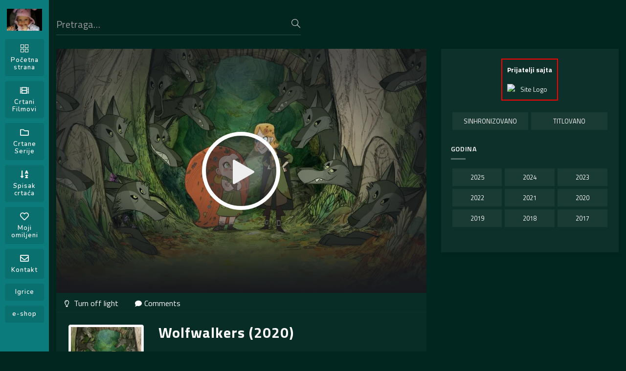

--- FILE ---
content_type: text/html; charset=UTF-8
request_url: https://crtanifilmovielena.com/movie/wolfwalkers/
body_size: 26867
content:
<!DOCTYPE html>
<html lang="en-US" itemscope itemtype="https://schema.org/Movie">
<head>
<meta http-equiv="Content-Type" content="text/html; charset=UTF-8"/>
<meta name="viewport" content="width=device-width, initial-scale=1, minimum-scale=1, maximum-scale=1"/>
<title>Wolfwalkers &#8211; Crtani Filmovi Elena</title>
    <style>
        #wpadminbar #wp-admin-bar-vtrts_free_top_button .ab-icon:before {
            content: "\f185";
            color: #1DAE22;
            top: 3px;
        }
    </style>
    <meta name='robots' content='max-image-preview:large' />
<link rel="alternate" type="application/rss+xml" title="Crtani Filmovi Elena &raquo; Feed" href="https://crtanifilmovielena.com/feed/" />
<link rel="alternate" type="application/rss+xml" title="Crtani Filmovi Elena &raquo; Comments Feed" href="https://crtanifilmovielena.com/comments/feed/" />
<link rel="alternate" type="application/rss+xml" title="Crtani Filmovi Elena &raquo; Wolfwalkers Comments Feed" href="https://crtanifilmovielena.com/movie/wolfwalkers/feed/" />
<script>
window._wpemojiSettings = {"baseUrl":"https:\/\/s.w.org\/images\/core\/emoji\/14.0.0\/72x72\/","ext":".png","svgUrl":"https:\/\/s.w.org\/images\/core\/emoji\/14.0.0\/svg\/","svgExt":".svg","source":{"concatemoji":"https:\/\/crtanifilmovielena.com\/wp-includes\/js\/wp-emoji-release.min.js?ver=6.3.2"}};
/*! This file is auto-generated */
!function(i,n){var o,s,e;function c(e){try{var t={supportTests:e,timestamp:(new Date).valueOf()};sessionStorage.setItem(o,JSON.stringify(t))}catch(e){}}function p(e,t,n){e.clearRect(0,0,e.canvas.width,e.canvas.height),e.fillText(t,0,0);var t=new Uint32Array(e.getImageData(0,0,e.canvas.width,e.canvas.height).data),r=(e.clearRect(0,0,e.canvas.width,e.canvas.height),e.fillText(n,0,0),new Uint32Array(e.getImageData(0,0,e.canvas.width,e.canvas.height).data));return t.every(function(e,t){return e===r[t]})}function u(e,t,n){switch(t){case"flag":return n(e,"\ud83c\udff3\ufe0f\u200d\u26a7\ufe0f","\ud83c\udff3\ufe0f\u200b\u26a7\ufe0f")?!1:!n(e,"\ud83c\uddfa\ud83c\uddf3","\ud83c\uddfa\u200b\ud83c\uddf3")&&!n(e,"\ud83c\udff4\udb40\udc67\udb40\udc62\udb40\udc65\udb40\udc6e\udb40\udc67\udb40\udc7f","\ud83c\udff4\u200b\udb40\udc67\u200b\udb40\udc62\u200b\udb40\udc65\u200b\udb40\udc6e\u200b\udb40\udc67\u200b\udb40\udc7f");case"emoji":return!n(e,"\ud83e\udef1\ud83c\udffb\u200d\ud83e\udef2\ud83c\udfff","\ud83e\udef1\ud83c\udffb\u200b\ud83e\udef2\ud83c\udfff")}return!1}function f(e,t,n){var r="undefined"!=typeof WorkerGlobalScope&&self instanceof WorkerGlobalScope?new OffscreenCanvas(300,150):i.createElement("canvas"),a=r.getContext("2d",{willReadFrequently:!0}),o=(a.textBaseline="top",a.font="600 32px Arial",{});return e.forEach(function(e){o[e]=t(a,e,n)}),o}function t(e){var t=i.createElement("script");t.src=e,t.defer=!0,i.head.appendChild(t)}"undefined"!=typeof Promise&&(o="wpEmojiSettingsSupports",s=["flag","emoji"],n.supports={everything:!0,everythingExceptFlag:!0},e=new Promise(function(e){i.addEventListener("DOMContentLoaded",e,{once:!0})}),new Promise(function(t){var n=function(){try{var e=JSON.parse(sessionStorage.getItem(o));if("object"==typeof e&&"number"==typeof e.timestamp&&(new Date).valueOf()<e.timestamp+604800&&"object"==typeof e.supportTests)return e.supportTests}catch(e){}return null}();if(!n){if("undefined"!=typeof Worker&&"undefined"!=typeof OffscreenCanvas&&"undefined"!=typeof URL&&URL.createObjectURL&&"undefined"!=typeof Blob)try{var e="postMessage("+f.toString()+"("+[JSON.stringify(s),u.toString(),p.toString()].join(",")+"));",r=new Blob([e],{type:"text/javascript"}),a=new Worker(URL.createObjectURL(r),{name:"wpTestEmojiSupports"});return void(a.onmessage=function(e){c(n=e.data),a.terminate(),t(n)})}catch(e){}c(n=f(s,u,p))}t(n)}).then(function(e){for(var t in e)n.supports[t]=e[t],n.supports.everything=n.supports.everything&&n.supports[t],"flag"!==t&&(n.supports.everythingExceptFlag=n.supports.everythingExceptFlag&&n.supports[t]);n.supports.everythingExceptFlag=n.supports.everythingExceptFlag&&!n.supports.flag,n.DOMReady=!1,n.readyCallback=function(){n.DOMReady=!0}}).then(function(){return e}).then(function(){var e;n.supports.everything||(n.readyCallback(),(e=n.source||{}).concatemoji?t(e.concatemoji):e.wpemoji&&e.twemoji&&(t(e.twemoji),t(e.wpemoji)))}))}((window,document),window._wpemojiSettings);
</script>
<style>
img.wp-smiley,
img.emoji {
	display: inline !important;
	border: none !important;
	box-shadow: none !important;
	height: 1em !important;
	width: 1em !important;
	margin: 0 0.07em !important;
	vertical-align: -0.1em !important;
	background: none !important;
	padding: 0 !important;
}
</style>
	<link rel='stylesheet' id='wp-block-library-css' href='https://crtanifilmovielena.com/wp-includes/css/dist/block-library/style.min.css?ver=6.3.2' media='all' />
<style id='classic-theme-styles-inline-css'>
/*! This file is auto-generated */
.wp-block-button__link{color:#fff;background-color:#32373c;border-radius:9999px;box-shadow:none;text-decoration:none;padding:calc(.667em + 2px) calc(1.333em + 2px);font-size:1.125em}.wp-block-file__button{background:#32373c;color:#fff;text-decoration:none}
</style>
<style id='global-styles-inline-css'>
body{--wp--preset--color--black: #000000;--wp--preset--color--cyan-bluish-gray: #abb8c3;--wp--preset--color--white: #ffffff;--wp--preset--color--pale-pink: #f78da7;--wp--preset--color--vivid-red: #cf2e2e;--wp--preset--color--luminous-vivid-orange: #ff6900;--wp--preset--color--luminous-vivid-amber: #fcb900;--wp--preset--color--light-green-cyan: #7bdcb5;--wp--preset--color--vivid-green-cyan: #00d084;--wp--preset--color--pale-cyan-blue: #8ed1fc;--wp--preset--color--vivid-cyan-blue: #0693e3;--wp--preset--color--vivid-purple: #9b51e0;--wp--preset--gradient--vivid-cyan-blue-to-vivid-purple: linear-gradient(135deg,rgba(6,147,227,1) 0%,rgb(155,81,224) 100%);--wp--preset--gradient--light-green-cyan-to-vivid-green-cyan: linear-gradient(135deg,rgb(122,220,180) 0%,rgb(0,208,130) 100%);--wp--preset--gradient--luminous-vivid-amber-to-luminous-vivid-orange: linear-gradient(135deg,rgba(252,185,0,1) 0%,rgba(255,105,0,1) 100%);--wp--preset--gradient--luminous-vivid-orange-to-vivid-red: linear-gradient(135deg,rgba(255,105,0,1) 0%,rgb(207,46,46) 100%);--wp--preset--gradient--very-light-gray-to-cyan-bluish-gray: linear-gradient(135deg,rgb(238,238,238) 0%,rgb(169,184,195) 100%);--wp--preset--gradient--cool-to-warm-spectrum: linear-gradient(135deg,rgb(74,234,220) 0%,rgb(151,120,209) 20%,rgb(207,42,186) 40%,rgb(238,44,130) 60%,rgb(251,105,98) 80%,rgb(254,248,76) 100%);--wp--preset--gradient--blush-light-purple: linear-gradient(135deg,rgb(255,206,236) 0%,rgb(152,150,240) 100%);--wp--preset--gradient--blush-bordeaux: linear-gradient(135deg,rgb(254,205,165) 0%,rgb(254,45,45) 50%,rgb(107,0,62) 100%);--wp--preset--gradient--luminous-dusk: linear-gradient(135deg,rgb(255,203,112) 0%,rgb(199,81,192) 50%,rgb(65,88,208) 100%);--wp--preset--gradient--pale-ocean: linear-gradient(135deg,rgb(255,245,203) 0%,rgb(182,227,212) 50%,rgb(51,167,181) 100%);--wp--preset--gradient--electric-grass: linear-gradient(135deg,rgb(202,248,128) 0%,rgb(113,206,126) 100%);--wp--preset--gradient--midnight: linear-gradient(135deg,rgb(2,3,129) 0%,rgb(40,116,252) 100%);--wp--preset--font-size--small: 13px;--wp--preset--font-size--medium: 20px;--wp--preset--font-size--large: 36px;--wp--preset--font-size--x-large: 42px;--wp--preset--spacing--20: 0.44rem;--wp--preset--spacing--30: 0.67rem;--wp--preset--spacing--40: 1rem;--wp--preset--spacing--50: 1.5rem;--wp--preset--spacing--60: 2.25rem;--wp--preset--spacing--70: 3.38rem;--wp--preset--spacing--80: 5.06rem;--wp--preset--shadow--natural: 6px 6px 9px rgba(0, 0, 0, 0.2);--wp--preset--shadow--deep: 12px 12px 50px rgba(0, 0, 0, 0.4);--wp--preset--shadow--sharp: 6px 6px 0px rgba(0, 0, 0, 0.2);--wp--preset--shadow--outlined: 6px 6px 0px -3px rgba(255, 255, 255, 1), 6px 6px rgba(0, 0, 0, 1);--wp--preset--shadow--crisp: 6px 6px 0px rgba(0, 0, 0, 1);}:where(.is-layout-flex){gap: 0.5em;}:where(.is-layout-grid){gap: 0.5em;}body .is-layout-flow > .alignleft{float: left;margin-inline-start: 0;margin-inline-end: 2em;}body .is-layout-flow > .alignright{float: right;margin-inline-start: 2em;margin-inline-end: 0;}body .is-layout-flow > .aligncenter{margin-left: auto !important;margin-right: auto !important;}body .is-layout-constrained > .alignleft{float: left;margin-inline-start: 0;margin-inline-end: 2em;}body .is-layout-constrained > .alignright{float: right;margin-inline-start: 2em;margin-inline-end: 0;}body .is-layout-constrained > .aligncenter{margin-left: auto !important;margin-right: auto !important;}body .is-layout-constrained > :where(:not(.alignleft):not(.alignright):not(.alignfull)){max-width: var(--wp--style--global--content-size);margin-left: auto !important;margin-right: auto !important;}body .is-layout-constrained > .alignwide{max-width: var(--wp--style--global--wide-size);}body .is-layout-flex{display: flex;}body .is-layout-flex{flex-wrap: wrap;align-items: center;}body .is-layout-flex > *{margin: 0;}body .is-layout-grid{display: grid;}body .is-layout-grid > *{margin: 0;}:where(.wp-block-columns.is-layout-flex){gap: 2em;}:where(.wp-block-columns.is-layout-grid){gap: 2em;}:where(.wp-block-post-template.is-layout-flex){gap: 1.25em;}:where(.wp-block-post-template.is-layout-grid){gap: 1.25em;}.has-black-color{color: var(--wp--preset--color--black) !important;}.has-cyan-bluish-gray-color{color: var(--wp--preset--color--cyan-bluish-gray) !important;}.has-white-color{color: var(--wp--preset--color--white) !important;}.has-pale-pink-color{color: var(--wp--preset--color--pale-pink) !important;}.has-vivid-red-color{color: var(--wp--preset--color--vivid-red) !important;}.has-luminous-vivid-orange-color{color: var(--wp--preset--color--luminous-vivid-orange) !important;}.has-luminous-vivid-amber-color{color: var(--wp--preset--color--luminous-vivid-amber) !important;}.has-light-green-cyan-color{color: var(--wp--preset--color--light-green-cyan) !important;}.has-vivid-green-cyan-color{color: var(--wp--preset--color--vivid-green-cyan) !important;}.has-pale-cyan-blue-color{color: var(--wp--preset--color--pale-cyan-blue) !important;}.has-vivid-cyan-blue-color{color: var(--wp--preset--color--vivid-cyan-blue) !important;}.has-vivid-purple-color{color: var(--wp--preset--color--vivid-purple) !important;}.has-black-background-color{background-color: var(--wp--preset--color--black) !important;}.has-cyan-bluish-gray-background-color{background-color: var(--wp--preset--color--cyan-bluish-gray) !important;}.has-white-background-color{background-color: var(--wp--preset--color--white) !important;}.has-pale-pink-background-color{background-color: var(--wp--preset--color--pale-pink) !important;}.has-vivid-red-background-color{background-color: var(--wp--preset--color--vivid-red) !important;}.has-luminous-vivid-orange-background-color{background-color: var(--wp--preset--color--luminous-vivid-orange) !important;}.has-luminous-vivid-amber-background-color{background-color: var(--wp--preset--color--luminous-vivid-amber) !important;}.has-light-green-cyan-background-color{background-color: var(--wp--preset--color--light-green-cyan) !important;}.has-vivid-green-cyan-background-color{background-color: var(--wp--preset--color--vivid-green-cyan) !important;}.has-pale-cyan-blue-background-color{background-color: var(--wp--preset--color--pale-cyan-blue) !important;}.has-vivid-cyan-blue-background-color{background-color: var(--wp--preset--color--vivid-cyan-blue) !important;}.has-vivid-purple-background-color{background-color: var(--wp--preset--color--vivid-purple) !important;}.has-black-border-color{border-color: var(--wp--preset--color--black) !important;}.has-cyan-bluish-gray-border-color{border-color: var(--wp--preset--color--cyan-bluish-gray) !important;}.has-white-border-color{border-color: var(--wp--preset--color--white) !important;}.has-pale-pink-border-color{border-color: var(--wp--preset--color--pale-pink) !important;}.has-vivid-red-border-color{border-color: var(--wp--preset--color--vivid-red) !important;}.has-luminous-vivid-orange-border-color{border-color: var(--wp--preset--color--luminous-vivid-orange) !important;}.has-luminous-vivid-amber-border-color{border-color: var(--wp--preset--color--luminous-vivid-amber) !important;}.has-light-green-cyan-border-color{border-color: var(--wp--preset--color--light-green-cyan) !important;}.has-vivid-green-cyan-border-color{border-color: var(--wp--preset--color--vivid-green-cyan) !important;}.has-pale-cyan-blue-border-color{border-color: var(--wp--preset--color--pale-cyan-blue) !important;}.has-vivid-cyan-blue-border-color{border-color: var(--wp--preset--color--vivid-cyan-blue) !important;}.has-vivid-purple-border-color{border-color: var(--wp--preset--color--vivid-purple) !important;}.has-vivid-cyan-blue-to-vivid-purple-gradient-background{background: var(--wp--preset--gradient--vivid-cyan-blue-to-vivid-purple) !important;}.has-light-green-cyan-to-vivid-green-cyan-gradient-background{background: var(--wp--preset--gradient--light-green-cyan-to-vivid-green-cyan) !important;}.has-luminous-vivid-amber-to-luminous-vivid-orange-gradient-background{background: var(--wp--preset--gradient--luminous-vivid-amber-to-luminous-vivid-orange) !important;}.has-luminous-vivid-orange-to-vivid-red-gradient-background{background: var(--wp--preset--gradient--luminous-vivid-orange-to-vivid-red) !important;}.has-very-light-gray-to-cyan-bluish-gray-gradient-background{background: var(--wp--preset--gradient--very-light-gray-to-cyan-bluish-gray) !important;}.has-cool-to-warm-spectrum-gradient-background{background: var(--wp--preset--gradient--cool-to-warm-spectrum) !important;}.has-blush-light-purple-gradient-background{background: var(--wp--preset--gradient--blush-light-purple) !important;}.has-blush-bordeaux-gradient-background{background: var(--wp--preset--gradient--blush-bordeaux) !important;}.has-luminous-dusk-gradient-background{background: var(--wp--preset--gradient--luminous-dusk) !important;}.has-pale-ocean-gradient-background{background: var(--wp--preset--gradient--pale-ocean) !important;}.has-electric-grass-gradient-background{background: var(--wp--preset--gradient--electric-grass) !important;}.has-midnight-gradient-background{background: var(--wp--preset--gradient--midnight) !important;}.has-small-font-size{font-size: var(--wp--preset--font-size--small) !important;}.has-medium-font-size{font-size: var(--wp--preset--font-size--medium) !important;}.has-large-font-size{font-size: var(--wp--preset--font-size--large) !important;}.has-x-large-font-size{font-size: var(--wp--preset--font-size--x-large) !important;}
.wp-block-navigation a:where(:not(.wp-element-button)){color: inherit;}
:where(.wp-block-post-template.is-layout-flex){gap: 1.25em;}:where(.wp-block-post-template.is-layout-grid){gap: 1.25em;}
:where(.wp-block-columns.is-layout-flex){gap: 2em;}:where(.wp-block-columns.is-layout-grid){gap: 2em;}
.wp-block-pullquote{font-size: 1.5em;line-height: 1.6;}
</style>
<link rel='stylesheet' id='contact-form-7-css' href='https://crtanifilmovielena.com/wp-content/plugins/contact-form-7/includes/css/styles.css?ver=5.8.1' media='all' />
<link rel='stylesheet' id='movieasap-style-css' href='https://crtanifilmovielena.com/wp-content/themes/movieasap/style.css?ver=1.0.3' media='all' />
<link rel='stylesheet' id='bootstrap-css' href='https://crtanifilmovielena.com/wp-content/themes/movieasap/assets/css/bootstrap.min.css?ver=1.0.3' media='all' />
<link rel='stylesheet' id='swiper-css' href='https://crtanifilmovielena.com/wp-content/themes/movieasap/assets/css/swiper.min.css?ver=1.0.3' media='all' />
<link rel='stylesheet' id='movieasap-main-css' href='https://crtanifilmovielena.com/wp-content/themes/movieasap/assets/css/main.min.css?ver=1.0.3' media='all' />
<link rel='stylesheet' id='fontawesome-css' href='https://crtanifilmovielena.com/wp-content/themes/movieasap/assets/fontawesome/css/all.min.css?ver=1.0.3' media='all' />
<link rel='stylesheet' id='movieasap-icons-css' href='https://crtanifilmovielena.com/wp-content/themes/movieasap/assets/css/icons.min.css?ver=1.0.3' media='all' />
<link rel='stylesheet' id='movieasap-media-css' href='https://crtanifilmovielena.com/wp-content/themes/movieasap/assets/css/media.min.css?ver=1.0.3' media='all' />
<link rel='stylesheet' id='cluetip-css' href='https://crtanifilmovielena.com/wp-content/themes/movieasap/assets/css/cluetip.min.css?ver=1.0.3' media='all' />
<link rel='stylesheet' id='owl-carousel-css' href='https://crtanifilmovielena.com/wp-content/themes/movieasap/assets/css/owl.carousel.min.css?ver=1.0.3' media='all' />
<link rel='stylesheet' id='owl-theme-default-css' href='https://crtanifilmovielena.com/wp-content/themes/movieasap/assets/css/owl.theme.default.min.css?ver=1.0.3' media='all' />
<link rel='stylesheet' id='fancybox-css' href='https://crtanifilmovielena.com/wp-content/themes/movieasap/assets/css/jquery.fancybox.min.css?ver=1.0.3' media='all' />
<link rel='stylesheet' id='mCustomScrollbar-css' href='https://crtanifilmovielena.com/wp-content/themes/movieasap/assets/css/jquery.mCustomScrollbar.min.css?ver=1.0.3' media='all' />
<script id='ahc_front_js-js-extra'>
var ahc_ajax_front = {"ajax_url":"https:\/\/crtanifilmovielena.com\/wp-admin\/admin-ajax.php","page_id":"660","page_title":"Wolfwalkers","post_type":"movie"};
</script>
<script src='https://crtanifilmovielena.com/wp-content/plugins/visitors-traffic-real-time-statistics/js/front.js?ver=6.3.2' id='ahc_front_js-js'></script>
<script src='https://crtanifilmovielena.com/wp-includes/js/jquery/jquery.min.js?ver=3.7.0' id='jquery-core-js'></script>
<script src='https://crtanifilmovielena.com/wp-includes/js/jquery/jquery-migrate.min.js?ver=3.4.1' id='jquery-migrate-js'></script>
<script src='https://crtanifilmovielena.com/wp-content/plugins/movieasap-functionality/assets/js/scripts.min.js?ver=1.0.2' id='tlc-movieasap-functionality-scripts-js'></script>
<link rel="https://api.w.org/" href="https://crtanifilmovielena.com/wp-json/" /><link rel="EditURI" type="application/rsd+xml" title="RSD" href="https://crtanifilmovielena.com/xmlrpc.php?rsd" />
<meta name="generator" content="WordPress 6.3.2" />
<link rel="canonical" href="https://crtanifilmovielena.com/movie/wolfwalkers/" />
<link rel='shortlink' href='https://crtanifilmovielena.com/?p=660' />
<link rel="alternate" type="application/json+oembed" href="https://crtanifilmovielena.com/wp-json/oembed/1.0/embed?url=https%3A%2F%2Fcrtanifilmovielena.com%2Fmovie%2Fwolfwalkers%2F" />
<link rel="alternate" type="text/xml+oembed" href="https://crtanifilmovielena.com/wp-json/oembed/1.0/embed?url=https%3A%2F%2Fcrtanifilmovielena.com%2Fmovie%2Fwolfwalkers%2F&#038;format=xml" />
<link rel="shortcut icon" href="https://crtanifilmovielena.com/wp-content/uploads/2021/06/ELENA-LOGO-1.jpg" title="Favicon" />	<!--[if lt IE 9]>
	<script src="https://crtanifilmovielena.com/wp-content/themes/movieasap/js/html5.js"></script>
	<script src="https://crtanifilmovielena.com/wp-content/themes/movieasap/js/selectivizr-min.js"></script>
	<![endif]-->
	<!--[if IE 9]>
	<link rel="stylesheet" type="text/css" media="all" href="https://crtanifilmovielena.com/wp-content/themes/movieasap/css/ie9.css" />
	<![endif]-->
	<!--[if IE 8]>
	<link rel="stylesheet" type="text/css" media="all" href="https://crtanifilmovielena.com/wp-content/themes/movieasap/css/ie8.css" />
	<![endif]-->
	<!--[if IE 7]>
	<link rel="stylesheet" type="text/css" media="all" href="https://crtanifilmovielena.com/wp-content/themes/movieasap/css/ie7.css" />
	<![endif]-->

<meta name="generator" content="Powered by WPBakery Page Builder - drag and drop page builder for WordPress."/>
<noscript><style> .wpb_animate_when_almost_visible { opacity: 1; }</style></noscript>

 

<style>@charset "UTF-8";.video-js .vjs-big-play-button .vjs-icon-placeholder:before,.video-js .vjs-modal-dialog,.vjs-button>.vjs-icon-placeholder:before,.vjs-modal-dialog .vjs-modal-dialog-content{position:absolute;top:0;left:0;width:100%;height:100%}.video-js .vjs-big-play-button .vjs-icon-placeholder:before,.vjs-button>.vjs-icon-placeholder:before{text-align:center}@font-face{font-family:VideoJS;src:url([data-uri]) format("woff");font-weight:400;font-style:normal}.video-js .vjs-big-play-button .vjs-icon-placeholder:before,.video-js .vjs-play-control .vjs-icon-placeholder,.vjs-icon-play{font-family:VideoJS;font-weight:400;font-style:normal}.video-js .vjs-big-play-button .vjs-icon-placeholder:before,.video-js .vjs-play-control .vjs-icon-placeholder:before,.vjs-icon-play:before{content:"\f101"}.vjs-icon-play-circle{font-family:VideoJS;font-weight:400;font-style:normal}.vjs-icon-play-circle:before{content:"\f102"}.video-js .vjs-play-control.vjs-playing .vjs-icon-placeholder,.vjs-icon-pause{font-family:VideoJS;font-weight:400;font-style:normal}.video-js .vjs-play-control.vjs-playing .vjs-icon-placeholder:before,.vjs-icon-pause:before{content:"\f103"}.video-js .vjs-mute-control.vjs-vol-0 .vjs-icon-placeholder,.vjs-icon-volume-mute{font-family:VideoJS;font-weight:400;font-style:normal}.video-js .vjs-mute-control.vjs-vol-0 .vjs-icon-placeholder:before,.vjs-icon-volume-mute:before{content:"\f104"}.video-js .vjs-mute-control.vjs-vol-1 .vjs-icon-placeholder,.vjs-icon-volume-low{font-family:VideoJS;font-weight:400;font-style:normal}.video-js .vjs-mute-control.vjs-vol-1 .vjs-icon-placeholder:before,.vjs-icon-volume-low:before{content:"\f105"}.video-js .vjs-mute-control.vjs-vol-2 .vjs-icon-placeholder,.vjs-icon-volume-mid{font-family:VideoJS;font-weight:400;font-style:normal}.video-js .vjs-mute-control.vjs-vol-2 .vjs-icon-placeholder:before,.vjs-icon-volume-mid:before{content:"\f106"}.video-js .vjs-mute-control .vjs-icon-placeholder,.vjs-icon-volume-high{font-family:VideoJS;font-weight:400;font-style:normal}.video-js .vjs-mute-control .vjs-icon-placeholder:before,.vjs-icon-volume-high:before{content:"\f107"}.video-js .vjs-fullscreen-control .vjs-icon-placeholder,.vjs-icon-fullscreen-enter{font-family:VideoJS;font-weight:400;font-style:normal}.video-js .vjs-fullscreen-control .vjs-icon-placeholder:before,.vjs-icon-fullscreen-enter:before{content:"\f108"}.video-js.vjs-fullscreen .vjs-fullscreen-control .vjs-icon-placeholder,.vjs-icon-fullscreen-exit{font-family:VideoJS;font-weight:400;font-style:normal}.video-js.vjs-fullscreen .vjs-fullscreen-control .vjs-icon-placeholder:before,.vjs-icon-fullscreen-exit:before{content:"\f109"}.vjs-icon-square{font-family:VideoJS;font-weight:400;font-style:normal}.vjs-icon-square:before{content:"\f10a"}.vjs-icon-spinner{font-family:VideoJS;font-weight:400;font-style:normal}.vjs-icon-spinner:before{content:"\f10b"}.video-js .vjs-subs-caps-button .vjs-icon-placeholder,.video-js .vjs-subtitles-button .vjs-icon-placeholder,.video-js.video-js:lang(en-AU) .vjs-subs-caps-button .vjs-icon-placeholder,.video-js.video-js:lang(en-GB) .vjs-subs-caps-button .vjs-icon-placeholder,.video-js.video-js:lang(en-IE) .vjs-subs-caps-button .vjs-icon-placeholder,.video-js.video-js:lang(en-NZ) .vjs-subs-caps-button .vjs-icon-placeholder,.vjs-icon-subtitles{font-family:VideoJS;font-weight:400;font-style:normal}.video-js .vjs-subs-caps-button .vjs-icon-placeholder:before,.video-js .vjs-subtitles-button .vjs-icon-placeholder:before,.video-js.video-js:lang(en-AU) .vjs-subs-caps-button .vjs-icon-placeholder:before,.video-js.video-js:lang(en-GB) .vjs-subs-caps-button .vjs-icon-placeholder:before,.video-js.video-js:lang(en-IE) .vjs-subs-caps-button .vjs-icon-placeholder:before,.video-js.video-js:lang(en-NZ) .vjs-subs-caps-button .vjs-icon-placeholder:before,.vjs-icon-subtitles:before{content:"\f10c"}.video-js .vjs-captions-button .vjs-icon-placeholder,.video-js:lang(en) .vjs-subs-caps-button .vjs-icon-placeholder,.video-js:lang(fr-CA) .vjs-subs-caps-button .vjs-icon-placeholder,.vjs-icon-captions{font-family:VideoJS;font-weight:400;font-style:normal}.video-js .vjs-captions-button .vjs-icon-placeholder:before,.video-js:lang(en) .vjs-subs-caps-button .vjs-icon-placeholder:before,.video-js:lang(fr-CA) .vjs-subs-caps-button .vjs-icon-placeholder:before,.vjs-icon-captions:before{content:"\f10d"}.video-js .vjs-chapters-button .vjs-icon-placeholder,.vjs-icon-chapters{font-family:VideoJS;font-weight:400;font-style:normal}.video-js .vjs-chapters-button .vjs-icon-placeholder:before,.vjs-icon-chapters:before{content:"\f10e"}.vjs-icon-share{font-family:VideoJS;font-weight:400;font-style:normal}.vjs-icon-share:before{content:"\f10f"}.vjs-icon-cog{font-family:VideoJS;font-weight:400;font-style:normal}.vjs-icon-cog:before{content:"\f110"}.video-js .vjs-play-progress,.video-js .vjs-volume-level,.vjs-icon-circle,.vjs-seek-to-live-control .vjs-icon-placeholder{font-family:VideoJS;font-weight:400;font-style:normal}.video-js .vjs-play-progress:before,.video-js .vjs-volume-level:before,.vjs-icon-circle:before,.vjs-seek-to-live-control .vjs-icon-placeholder:before{content:"\f111"}.vjs-icon-circle-outline{font-family:VideoJS;font-weight:400;font-style:normal}.vjs-icon-circle-outline:before{content:"\f112"}.vjs-icon-circle-inner-circle{font-family:VideoJS;font-weight:400;font-style:normal}.vjs-icon-circle-inner-circle:before{content:"\f113"}.vjs-icon-hd{font-family:VideoJS;font-weight:400;font-style:normal}.vjs-icon-hd:before{content:"\f114"}.video-js .vjs-control.vjs-close-button .vjs-icon-placeholder,.vjs-icon-cancel{font-family:VideoJS;font-weight:400;font-style:normal}.video-js .vjs-control.vjs-close-button .vjs-icon-placeholder:before,.vjs-icon-cancel:before{content:"\f115"}.video-js .vjs-play-control.vjs-ended .vjs-icon-placeholder,.vjs-icon-replay{font-family:VideoJS;font-weight:400;font-style:normal}.video-js .vjs-play-control.vjs-ended .vjs-icon-placeholder:before,.vjs-icon-replay:before{content:"\f116"}.vjs-icon-facebook{font-family:VideoJS;font-weight:400;font-style:normal}.vjs-icon-facebook:before{content:"\f117"}.vjs-icon-gplus{font-family:VideoJS;font-weight:400;font-style:normal}.vjs-icon-gplus:before{content:"\f118"}.vjs-icon-linkedin{font-family:VideoJS;font-weight:400;font-style:normal}.vjs-icon-linkedin:before{content:"\f119"}.vjs-icon-twitter{font-family:VideoJS;font-weight:400;font-style:normal}.vjs-icon-twitter:before{content:"\f11a"}.vjs-icon-tumblr{font-family:VideoJS;font-weight:400;font-style:normal}.vjs-icon-tumblr:before{content:"\f11b"}.vjs-icon-pinterest{font-family:VideoJS;font-weight:400;font-style:normal}.vjs-icon-pinterest:before{content:"\f11c"}.video-js .vjs-descriptions-button .vjs-icon-placeholder,.vjs-icon-audio-description{font-family:VideoJS;font-weight:400;font-style:normal}.video-js .vjs-descriptions-button .vjs-icon-placeholder:before,.vjs-icon-audio-description:before{content:"\f11d"}.video-js .vjs-audio-button .vjs-icon-placeholder,.vjs-icon-audio{font-family:VideoJS;font-weight:400;font-style:normal}.video-js .vjs-audio-button .vjs-icon-placeholder:before,.vjs-icon-audio:before{content:"\f11e"}.vjs-icon-next-item{font-family:VideoJS;font-weight:400;font-style:normal}.vjs-icon-next-item:before{content:"\f11f"}.vjs-icon-previous-item{font-family:VideoJS;font-weight:400;font-style:normal}.vjs-icon-previous-item:before{content:"\f120"}.video-js .vjs-picture-in-picture-control .vjs-icon-placeholder,.vjs-icon-picture-in-picture-enter{font-family:VideoJS;font-weight:400;font-style:normal}.video-js .vjs-picture-in-picture-control .vjs-icon-placeholder:before,.vjs-icon-picture-in-picture-enter:before{content:"\f121"}.video-js.vjs-picture-in-picture .vjs-picture-in-picture-control .vjs-icon-placeholder,.vjs-icon-picture-in-picture-exit{font-family:VideoJS;font-weight:400;font-style:normal}.video-js.vjs-picture-in-picture .vjs-picture-in-picture-control .vjs-icon-placeholder:before,.vjs-icon-picture-in-picture-exit:before{content:"\f122"}.video-js{display:block;vertical-align:top;box-sizing:border-box;color:#fff;background-color:#000;position:relative;padding:0;font-size:10px;line-height:1;font-weight:400;font-style:normal;font-family:Arial,Helvetica,sans-serif;word-break:initial}.video-js:-moz-full-screen{position:absolute}.video-js:-webkit-full-screen{width:100%!important;height:100%!important}.video-js[tabindex="-1"]{outline:0}.video-js *,.video-js :after,.video-js :before{box-sizing:inherit}.video-js ul{font-family:inherit;font-size:inherit;line-height:inherit;list-style-position:outside;margin-left:0;margin-right:0;margin-top:0;margin-bottom:0}.video-js.vjs-16-9,.video-js.vjs-4-3,.video-js.vjs-fluid{width:100%;max-width:100%;height:0}.video-js.vjs-16-9{padding-top:56.25%}.video-js.vjs-4-3{padding-top:75%}.video-js.vjs-fill{width:100%;height:100%}.video-js .vjs-tech{position:absolute;top:0;left:0;width:100%;height:100%}body.vjs-full-window{padding:0;margin:0;height:100%}.vjs-full-window .video-js.vjs-fullscreen{position:fixed;overflow:hidden;z-index:1000;left:0;top:0;bottom:0;right:0}.video-js.vjs-fullscreen{width:100%!important;height:100%!important;padding-top:0!important}.video-js.vjs-fullscreen.vjs-user-inactive{cursor:none}.vjs-hidden{display:none!important}.vjs-disabled{opacity:.5;cursor:default}.video-js .vjs-offscreen{height:1px;left:-9999px;position:absolute;top:0;width:1px}.vjs-lock-showing{display:block!important;opacity:1;visibility:visible}.vjs-no-js{padding:20px;color:#fff;background-color:#000;font-size:18px;font-family:Arial,Helvetica,sans-serif;text-align:center;width:300px;height:150px;margin:0 auto}.vjs-no-js a,.vjs-no-js a:visited{color:#66a8cc}.video-js .vjs-big-play-button{font-size:3em;line-height:1.5em;height:1.63332em;width:3em;display:block;position:absolute;top:10px;left:10px;padding:0;cursor:pointer;opacity:1;border:.06666em solid #fff;background-color:#2b333f;background-color:rgba(43,51,63,.7);border-radius:.3em;transition:all .4s}.vjs-big-play-centered .vjs-big-play-button{top:50%;left:50%;margin-top:-.81666em;margin-left:-1.5em}.video-js .vjs-big-play-button:focus,.video-js:hover .vjs-big-play-button{border-color:#fff;background-color:#73859f;background-color:rgba(115,133,159,.5);transition:all 0s}.vjs-controls-disabled .vjs-big-play-button,.vjs-error .vjs-big-play-button,.vjs-has-started .vjs-big-play-button,.vjs-using-native-controls .vjs-big-play-button{display:none}.vjs-has-started.vjs-paused.vjs-show-big-play-button-on-pause .vjs-big-play-button{display:block}.video-js button{background:0 0;border:none;color:inherit;display:inline-block;font-size:inherit;line-height:inherit;text-transform:none;text-decoration:none;transition:none;-webkit-appearance:none;-moz-appearance:none;appearance:none}.vjs-control .vjs-button{width:100%;height:100%}.video-js .vjs-control.vjs-close-button{cursor:pointer;height:3em;position:absolute;right:0;top:.5em;z-index:2}.video-js .vjs-modal-dialog{background:rgba(0,0,0,.8);background:linear-gradient(180deg,rgba(0,0,0,.8),rgba(255,255,255,0));overflow:auto}.video-js .vjs-modal-dialog>*{box-sizing:border-box}.vjs-modal-dialog .vjs-modal-dialog-content{font-size:1.2em;line-height:1.5;padding:20px 24px;z-index:1}.vjs-menu-button{cursor:pointer}.vjs-menu-button.vjs-disabled{cursor:default}.vjs-workinghover .vjs-menu-button.vjs-disabled:hover .vjs-menu{display:none}.vjs-menu .vjs-menu-content{display:block;padding:0;margin:0;font-family:Arial,Helvetica,sans-serif;overflow:auto}.vjs-menu .vjs-menu-content>*{box-sizing:border-box}.vjs-scrubbing .vjs-control.vjs-menu-button:hover .vjs-menu{display:none}.vjs-menu li{list-style:none;margin:0;padding:.2em 0;line-height:1.4em;font-size:1.2em;text-align:center;text-transform:lowercase}.js-focus-visible .vjs-menu li.vjs-menu-item:hover,.vjs-menu li.vjs-menu-item:focus,.vjs-menu li.vjs-menu-item:hover{background-color:#73859f;background-color:rgba(115,133,159,.5)}.js-focus-visible .vjs-menu li.vjs-selected:hover,.vjs-menu li.vjs-selected,.vjs-menu li.vjs-selected:focus,.vjs-menu li.vjs-selected:hover{background-color:#fff;color:#2b333f}.vjs-menu li.vjs-menu-title{text-align:center;text-transform:uppercase;font-size:1em;line-height:2em;padding:0;margin:0 0 .3em 0;font-weight:700;cursor:default}.vjs-menu-button-popup .vjs-menu{display:none;position:absolute;bottom:0;width:10em;left:-3em;height:0;margin-bottom:1.5em;border-top-color:rgba(43,51,63,.7)}.vjs-menu-button-popup .vjs-menu .vjs-menu-content{background-color:#2b333f;background-color:rgba(43,51,63,.7);position:absolute;width:100%;bottom:1.5em;max-height:15em}.vjs-layout-tiny .vjs-menu-button-popup .vjs-menu .vjs-menu-content,.vjs-layout-x-small .vjs-menu-button-popup .vjs-menu .vjs-menu-content{max-height:5em}.vjs-layout-small .vjs-menu-button-popup .vjs-menu .vjs-menu-content{max-height:10em}.vjs-layout-medium .vjs-menu-button-popup .vjs-menu .vjs-menu-content{max-height:14em}.vjs-layout-huge .vjs-menu-button-popup .vjs-menu .vjs-menu-content,.vjs-layout-large .vjs-menu-button-popup .vjs-menu .vjs-menu-content,.vjs-layout-x-large .vjs-menu-button-popup .vjs-menu .vjs-menu-content{max-height:25em}.vjs-menu-button-popup .vjs-menu.vjs-lock-showing,.vjs-workinghover .vjs-menu-button-popup.vjs-hover .vjs-menu{display:block}.video-js .vjs-menu-button-inline{transition:all .4s;overflow:hidden}.video-js .vjs-menu-button-inline:before{width:2.222222222em}.video-js .vjs-menu-button-inline.vjs-slider-active,.video-js .vjs-menu-button-inline:focus,.video-js .vjs-menu-button-inline:hover,.video-js.vjs-no-flex .vjs-menu-button-inline{width:12em}.vjs-menu-button-inline .vjs-menu{opacity:0;height:100%;width:auto;position:absolute;left:4em;top:0;padding:0;margin:0;transition:all .4s}.vjs-menu-button-inline.vjs-slider-active .vjs-menu,.vjs-menu-button-inline:focus .vjs-menu,.vjs-menu-button-inline:hover .vjs-menu{display:block;opacity:1}.vjs-no-flex .vjs-menu-button-inline .vjs-menu{display:block;opacity:1;position:relative;width:auto}.vjs-no-flex .vjs-menu-button-inline.vjs-slider-active .vjs-menu,.vjs-no-flex .vjs-menu-button-inline:focus .vjs-menu,.vjs-no-flex .vjs-menu-button-inline:hover .vjs-menu{width:auto}.vjs-menu-button-inline .vjs-menu-content{width:auto;height:100%;margin:0;overflow:hidden}.video-js .vjs-control-bar{display:none;width:100%;position:absolute;bottom:0;left:0;right:0;height:3em;background-color:#2b333f;background-color:rgba(43,51,63,.7)}.vjs-has-started .vjs-control-bar{display:flex;visibility:visible;opacity:1;transition:visibility .1s,opacity .1s}.vjs-has-started.vjs-user-inactive.vjs-playing .vjs-control-bar{visibility:visible;opacity:0;transition:visibility 1s,opacity 1s}.vjs-controls-disabled .vjs-control-bar,.vjs-error .vjs-control-bar,.vjs-using-native-controls .vjs-control-bar{display:none!important}.vjs-audio.vjs-has-started.vjs-user-inactive.vjs-playing .vjs-control-bar{opacity:1;visibility:visible}.vjs-has-started.vjs-no-flex .vjs-control-bar{display:table}.video-js .vjs-control{position:relative;text-align:center;margin:0;padding:0;height:100%;width:4em;flex:none}.vjs-button>.vjs-icon-placeholder:before{font-size:1.8em;line-height:1.67}.video-js .vjs-control:focus,.video-js .vjs-control:focus:before,.video-js .vjs-control:hover:before{text-shadow:0 0 1em #fff}.video-js .vjs-control-text{border:0;clip:rect(0 0 0 0);height:1px;overflow:hidden;padding:0;position:absolute;width:1px}.vjs-no-flex .vjs-control{display:table-cell;vertical-align:middle}.video-js .vjs-custom-control-spacer{display:none}.video-js .vjs-progress-control{cursor:pointer;flex:auto;display:flex;align-items:center;min-width:4em;touch-action:none}.video-js .vjs-progress-control.disabled{cursor:default}.vjs-live .vjs-progress-control{display:none}.vjs-liveui .vjs-progress-control{display:flex;align-items:center}.vjs-no-flex .vjs-progress-control{width:auto}.video-js .vjs-progress-holder{flex:auto;transition:all .2s;height:.3em}.video-js .vjs-progress-control .vjs-progress-holder{margin:0 10px}.video-js .vjs-progress-control:hover .vjs-progress-holder{font-size:1.6666666667em}.video-js .vjs-progress-control:hover .vjs-progress-holder.disabled{font-size:1em}.video-js .vjs-progress-holder .vjs-load-progress,.video-js .vjs-progress-holder .vjs-load-progress div,.video-js .vjs-progress-holder .vjs-play-progress{position:absolute;display:block;height:100%;margin:0;padding:0;width:0}.video-js .vjs-play-progress{background-color:#fff}.video-js .vjs-play-progress:before{font-size:.9em;position:absolute;right:-.5em;top:-.3333333333em;z-index:1}.video-js .vjs-load-progress{background:rgba(115,133,159,.5)}.video-js .vjs-load-progress div{background:rgba(115,133,159,.75)}.video-js .vjs-time-tooltip{background-color:#fff;background-color:rgba(255,255,255,.8);border-radius:.3em;color:#000;float:right;font-family:Arial,Helvetica,sans-serif;font-size:1em;padding:6px 8px 8px 8px;pointer-events:none;position:absolute;top:-3.4em;visibility:hidden;z-index:1}.video-js .vjs-progress-holder:focus .vjs-time-tooltip{display:none}.video-js .vjs-progress-control:hover .vjs-progress-holder:focus .vjs-time-tooltip,.video-js .vjs-progress-control:hover .vjs-time-tooltip{display:block;font-size:.6em;visibility:visible}.video-js .vjs-progress-control.disabled:hover .vjs-time-tooltip{font-size:1em}.video-js .vjs-progress-control .vjs-mouse-display{display:none;position:absolute;width:1px;height:100%;background-color:#000;z-index:1}.vjs-no-flex .vjs-progress-control .vjs-mouse-display{z-index:0}.video-js .vjs-progress-control:hover .vjs-mouse-display{display:block}.video-js.vjs-user-inactive .vjs-progress-control .vjs-mouse-display{visibility:hidden;opacity:0;transition:visibility 1s,opacity 1s}.video-js.vjs-user-inactive.vjs-no-flex .vjs-progress-control .vjs-mouse-display{display:none}.vjs-mouse-display .vjs-time-tooltip{color:#fff;background-color:#000;background-color:rgba(0,0,0,.8)}.video-js .vjs-slider{position:relative;cursor:pointer;padding:0;margin:0 .45em 0 .45em;-webkit-touch-callout:none;-webkit-user-select:none;-moz-user-select:none;-ms-user-select:none;user-select:none;background-color:#73859f;background-color:rgba(115,133,159,.5)}.video-js .vjs-slider.disabled{cursor:default}.video-js .vjs-slider:focus{text-shadow:0 0 1em #fff;box-shadow:0 0 1em #fff}.video-js .vjs-mute-control{cursor:pointer;flex:none}.video-js .vjs-volume-control{cursor:pointer;margin-right:1em;display:flex}.video-js .vjs-volume-control.vjs-volume-horizontal{width:5em}.video-js .vjs-volume-panel .vjs-volume-control{visibility:visible;opacity:0;width:1px;height:1px;margin-left:-1px}.video-js .vjs-volume-panel{transition:width 1s}.video-js .vjs-volume-panel .vjs-volume-control.vjs-slider-active,.video-js .vjs-volume-panel .vjs-volume-control:active,.video-js .vjs-volume-panel.vjs-hover .vjs-mute-control~.vjs-volume-control,.video-js .vjs-volume-panel.vjs-hover .vjs-volume-control,.video-js .vjs-volume-panel:active .vjs-volume-control,.video-js .vjs-volume-panel:focus .vjs-volume-control{visibility:visible;opacity:1;position:relative;transition:visibility .1s,opacity .1s,height .1s,width .1s,left 0s,top 0s}.video-js .vjs-volume-panel .vjs-volume-control.vjs-slider-active.vjs-volume-horizontal,.video-js .vjs-volume-panel .vjs-volume-control:active.vjs-volume-horizontal,.video-js .vjs-volume-panel.vjs-hover .vjs-mute-control~.vjs-volume-control.vjs-volume-horizontal,.video-js .vjs-volume-panel.vjs-hover .vjs-volume-control.vjs-volume-horizontal,.video-js .vjs-volume-panel:active .vjs-volume-control.vjs-volume-horizontal,.video-js .vjs-volume-panel:focus .vjs-volume-control.vjs-volume-horizontal{width:5em;height:3em;margin-right:0}.video-js .vjs-volume-panel .vjs-volume-control.vjs-slider-active.vjs-volume-vertical,.video-js .vjs-volume-panel .vjs-volume-control:active.vjs-volume-vertical,.video-js .vjs-volume-panel.vjs-hover .vjs-mute-control~.vjs-volume-control.vjs-volume-vertical,.video-js .vjs-volume-panel.vjs-hover .vjs-volume-control.vjs-volume-vertical,.video-js .vjs-volume-panel:active .vjs-volume-control.vjs-volume-vertical,.video-js .vjs-volume-panel:focus .vjs-volume-control.vjs-volume-vertical{left:-3.5em;transition:left 0s}.video-js .vjs-volume-panel.vjs-volume-panel-horizontal.vjs-hover,.video-js .vjs-volume-panel.vjs-volume-panel-horizontal.vjs-slider-active,.video-js .vjs-volume-panel.vjs-volume-panel-horizontal:active{width:10em;transition:width .1s}.video-js .vjs-volume-panel.vjs-volume-panel-horizontal.vjs-mute-toggle-only{width:4em}.video-js .vjs-volume-panel .vjs-volume-control.vjs-volume-vertical{height:8em;width:3em;left:-3000em;transition:visibility 1s,opacity 1s,height 1s 1s,width 1s 1s,left 1s 1s,top 1s 1s}.video-js .vjs-volume-panel .vjs-volume-control.vjs-volume-horizontal{transition:visibility 1s,opacity 1s,height 1s 1s,width 1s,left 1s 1s,top 1s 1s}.video-js.vjs-no-flex .vjs-volume-panel .vjs-volume-control.vjs-volume-horizontal{width:5em;height:3em;visibility:visible;opacity:1;position:relative;transition:none}.video-js.vjs-no-flex .vjs-volume-control.vjs-volume-vertical,.video-js.vjs-no-flex .vjs-volume-panel .vjs-volume-control.vjs-volume-vertical{position:absolute;bottom:3em;left:.5em}.video-js .vjs-volume-panel{display:flex}.video-js .vjs-volume-bar{margin:1.35em .45em}.vjs-volume-bar.vjs-slider-horizontal{width:5em;height:.3em}.vjs-volume-bar.vjs-slider-vertical{width:.3em;height:5em;margin:1.35em auto}.video-js .vjs-volume-level{position:absolute;bottom:0;left:0;background-color:#fff}.video-js .vjs-volume-level:before{position:absolute;font-size:.9em}.vjs-slider-vertical .vjs-volume-level{width:.3em}.vjs-slider-vertical .vjs-volume-level:before{top:-.5em;left:-.3em}.vjs-slider-horizontal .vjs-volume-level{height:.3em}.vjs-slider-horizontal .vjs-volume-level:before{top:-.3em;right:-.5em}.video-js .vjs-volume-panel.vjs-volume-panel-vertical{width:4em}.vjs-volume-bar.vjs-slider-vertical .vjs-volume-level{height:100%}.vjs-volume-bar.vjs-slider-horizontal .vjs-volume-level{width:100%}.video-js .vjs-volume-vertical{width:3em;height:8em;bottom:8em;background-color:#2b333f;background-color:rgba(43,51,63,.7)}.video-js .vjs-volume-horizontal .vjs-menu{left:-2em}.vjs-poster{display:inline-block;vertical-align:middle;background-repeat:no-repeat;background-position:50% 50%;background-size:contain;background-color:#000;cursor:pointer;margin:0;padding:0;position:absolute;top:0;right:0;bottom:0;left:0;height:100%}.vjs-has-started .vjs-poster{display:none}.vjs-audio.vjs-has-started .vjs-poster{display:block}.vjs-using-native-controls .vjs-poster{display:none}.video-js .vjs-live-control{display:flex;align-items:flex-start;flex:auto;font-size:1em;line-height:3em}.vjs-no-flex .vjs-live-control{display:table-cell;width:auto;text-align:left}.video-js.vjs-liveui .vjs-live-control,.video-js:not(.vjs-live) .vjs-live-control{display:none}.video-js .vjs-seek-to-live-control{cursor:pointer;flex:none;display:inline-flex;height:100%;padding-left:.5em;padding-right:.5em;font-size:1em;line-height:3em;width:auto;min-width:4em}.vjs-no-flex .vjs-seek-to-live-control{display:table-cell;width:auto;text-align:left}.video-js.vjs-live:not(.vjs-liveui) .vjs-seek-to-live-control,.video-js:not(.vjs-live) .vjs-seek-to-live-control{display:none}.vjs-seek-to-live-control.vjs-control.vjs-at-live-edge{cursor:auto}.vjs-seek-to-live-control .vjs-icon-placeholder{margin-right:.5em;color:#888}.vjs-seek-to-live-control.vjs-control.vjs-at-live-edge .vjs-icon-placeholder{color:red}.video-js .vjs-time-control{flex:none;font-size:1em;line-height:3em;min-width:2em;width:auto;padding-left:1em;padding-right:1em}.vjs-live .vjs-time-control{display:none}.video-js .vjs-current-time,.vjs-no-flex .vjs-current-time{display:none}.video-js .vjs-duration,.vjs-no-flex .vjs-duration{display:none}.vjs-time-divider{display:none;line-height:3em}.vjs-live .vjs-time-divider{display:none}.video-js .vjs-play-control{cursor:pointer}.video-js .vjs-play-control .vjs-icon-placeholder{flex:none}.vjs-text-track-display{position:absolute;bottom:3em;left:0;right:0;top:0;pointer-events:none}.video-js.vjs-user-inactive.vjs-playing .vjs-text-track-display{bottom:1em}.video-js .vjs-text-track{font-size:1.4em;text-align:center;margin-bottom:.1em}.vjs-subtitles{color:#fff}.vjs-captions{color:#fc6}.vjs-tt-cue{display:block}video::-webkit-media-text-track-display{transform:translateY(-3em)}.video-js.vjs-user-inactive.vjs-playing video::-webkit-media-text-track-display{transform:translateY(-1.5em)}.video-js .vjs-picture-in-picture-control{cursor:pointer;flex:none}.video-js .vjs-fullscreen-control{cursor:pointer;flex:none}.vjs-playback-rate .vjs-playback-rate-value,.vjs-playback-rate>.vjs-menu-button{position:absolute;top:0;left:0;width:100%;height:100%}.vjs-playback-rate .vjs-playback-rate-value{pointer-events:none;font-size:1.5em;line-height:2;text-align:center}.vjs-playback-rate .vjs-menu{width:4em;left:0}.vjs-error .vjs-error-display .vjs-modal-dialog-content{font-size:1.4em;text-align:center}.vjs-error .vjs-error-display:before{color:#fff;content:"X";font-family:Arial,Helvetica,sans-serif;font-size:4em;left:0;line-height:1;margin-top:-.5em;position:absolute;text-shadow:.05em .05em .1em #000;text-align:center;top:50%;vertical-align:middle;width:100%}.vjs-loading-spinner{display:none;position:absolute;top:50%;left:50%;margin:-25px 0 0 -25px;opacity:.85;text-align:left;border:6px solid rgba(43,51,63,.7);box-sizing:border-box;background-clip:padding-box;width:50px;height:50px;border-radius:25px;visibility:hidden}.vjs-seeking .vjs-loading-spinner,.vjs-waiting .vjs-loading-spinner{display:block;-webkit-animation:vjs-spinner-show 0s linear .3s forwards;animation:vjs-spinner-show 0s linear .3s forwards}.vjs-loading-spinner:after,.vjs-loading-spinner:before{content:"";position:absolute;margin:-6px;box-sizing:inherit;width:inherit;height:inherit;border-radius:inherit;opacity:1;border:inherit;border-color:transparent;border-top-color:#fff}.vjs-seeking .vjs-loading-spinner:after,.vjs-seeking .vjs-loading-spinner:before,.vjs-waiting .vjs-loading-spinner:after,.vjs-waiting .vjs-loading-spinner:before{-webkit-animation:vjs-spinner-spin 1.1s cubic-bezier(.6,.2,0,.8) infinite,vjs-spinner-fade 1.1s linear infinite;animation:vjs-spinner-spin 1.1s cubic-bezier(.6,.2,0,.8) infinite,vjs-spinner-fade 1.1s linear infinite}.vjs-seeking .vjs-loading-spinner:before,.vjs-waiting .vjs-loading-spinner:before{border-top-color:#fff}.vjs-seeking .vjs-loading-spinner:after,.vjs-waiting .vjs-loading-spinner:after{border-top-color:#fff;-webkit-animation-delay:.44s;animation-delay:.44s}@keyframes vjs-spinner-show{to{visibility:visible}}@-webkit-keyframes vjs-spinner-show{to{visibility:visible}}@keyframes vjs-spinner-spin{100%{transform:rotate(360deg)}}@-webkit-keyframes vjs-spinner-spin{100%{-webkit-transform:rotate(360deg)}}@keyframes vjs-spinner-fade{0%{border-top-color:#73859f}20%{border-top-color:#73859f}35%{border-top-color:#fff}60%{border-top-color:#73859f}100%{border-top-color:#73859f}}@-webkit-keyframes vjs-spinner-fade{0%{border-top-color:#73859f}20%{border-top-color:#73859f}35%{border-top-color:#fff}60%{border-top-color:#73859f}100%{border-top-color:#73859f}}.vjs-chapters-button .vjs-menu ul{width:24em}.video-js .vjs-subs-caps-button+.vjs-menu .vjs-captions-menu-item .vjs-menu-item-text .vjs-icon-placeholder{vertical-align:middle;display:inline-block;margin-bottom:-.1em}.video-js .vjs-subs-caps-button+.vjs-menu .vjs-captions-menu-item .vjs-menu-item-text .vjs-icon-placeholder:before{font-family:VideoJS;content:"";font-size:1.5em;line-height:inherit}.video-js .vjs-audio-button+.vjs-menu .vjs-main-desc-menu-item .vjs-menu-item-text .vjs-icon-placeholder{vertical-align:middle;display:inline-block;margin-bottom:-.1em}.video-js .vjs-audio-button+.vjs-menu .vjs-main-desc-menu-item .vjs-menu-item-text .vjs-icon-placeholder:before{font-family:VideoJS;content:" ";font-size:1.5em;line-height:inherit}.video-js:not(.vjs-fullscreen).vjs-layout-small .vjs-audio-button,.video-js:not(.vjs-fullscreen).vjs-layout-small .vjs-captions-button,.video-js:not(.vjs-fullscreen).vjs-layout-small .vjs-chapters-button,.video-js:not(.vjs-fullscreen).vjs-layout-small .vjs-current-time,.video-js:not(.vjs-fullscreen).vjs-layout-small .vjs-descriptions-button,.video-js:not(.vjs-fullscreen).vjs-layout-small .vjs-duration,.video-js:not(.vjs-fullscreen).vjs-layout-small .vjs-playback-rate,.video-js:not(.vjs-fullscreen).vjs-layout-small .vjs-remaining-time,.video-js:not(.vjs-fullscreen).vjs-layout-small .vjs-subtitles-button,.video-js:not(.vjs-fullscreen).vjs-layout-small .vjs-time-divider,.video-js:not(.vjs-fullscreen).vjs-layout-small .vjs-volume-control,.video-js:not(.vjs-fullscreen).vjs-layout-tiny .vjs-audio-button,.video-js:not(.vjs-fullscreen).vjs-layout-tiny .vjs-captions-button,.video-js:not(.vjs-fullscreen).vjs-layout-tiny .vjs-chapters-button,.video-js:not(.vjs-fullscreen).vjs-layout-tiny .vjs-current-time,.video-js:not(.vjs-fullscreen).vjs-layout-tiny .vjs-descriptions-button,.video-js:not(.vjs-fullscreen).vjs-layout-tiny .vjs-duration,.video-js:not(.vjs-fullscreen).vjs-layout-tiny .vjs-playback-rate,.video-js:not(.vjs-fullscreen).vjs-layout-tiny .vjs-remaining-time,.video-js:not(.vjs-fullscreen).vjs-layout-tiny .vjs-subtitles-button,.video-js:not(.vjs-fullscreen).vjs-layout-tiny .vjs-time-divider,.video-js:not(.vjs-fullscreen).vjs-layout-tiny .vjs-volume-control,.video-js:not(.vjs-fullscreen).vjs-layout-x-small .vjs-audio-button,.video-js:not(.vjs-fullscreen).vjs-layout-x-small .vjs-captions-button,.video-js:not(.vjs-fullscreen).vjs-layout-x-small .vjs-chapters-button,.video-js:not(.vjs-fullscreen).vjs-layout-x-small .vjs-current-time,.video-js:not(.vjs-fullscreen).vjs-layout-x-small .vjs-descriptions-button,.video-js:not(.vjs-fullscreen).vjs-layout-x-small .vjs-duration,.video-js:not(.vjs-fullscreen).vjs-layout-x-small .vjs-playback-rate,.video-js:not(.vjs-fullscreen).vjs-layout-x-small .vjs-remaining-time,.video-js:not(.vjs-fullscreen).vjs-layout-x-small .vjs-subtitles-button,.video-js:not(.vjs-fullscreen).vjs-layout-x-small .vjs-time-divider,.video-js:not(.vjs-fullscreen).vjs-layout-x-small .vjs-volume-control{display:none}.video-js:not(.vjs-fullscreen).vjs-layout-small .vjs-volume-panel.vjs-volume-panel-horizontal.vjs-slider-active,.video-js:not(.vjs-fullscreen).vjs-layout-small .vjs-volume-panel.vjs-volume-panel-horizontal:active,.video-js:not(.vjs-fullscreen).vjs-layout-small .vjs-volume-panel.vjs-volume-panel-horizontal:hover,.video-js:not(.vjs-fullscreen).vjs-layout-tiny .vjs-volume-panel.vjs-volume-panel-horizontal.vjs-slider-active,.video-js:not(.vjs-fullscreen).vjs-layout-tiny .vjs-volume-panel.vjs-volume-panel-horizontal:active,.video-js:not(.vjs-fullscreen).vjs-layout-tiny .vjs-volume-panel.vjs-volume-panel-horizontal:hover,.video-js:not(.vjs-fullscreen).vjs-layout-x-small .vjs-volume-panel.vjs-volume-panel-horizontal.vjs-slider-active,.video-js:not(.vjs-fullscreen).vjs-layout-x-small .vjs-volume-panel.vjs-volume-panel-horizontal:active,.video-js:not(.vjs-fullscreen).vjs-layout-x-small .vjs-volume-panel.vjs-volume-panel-horizontal:hover{width:auto;width:initial}.video-js:not(.vjs-fullscreen).vjs-layout-tiny .vjs-subs-caps-button,.video-js:not(.vjs-fullscreen).vjs-layout-x-small:not(.vjs-live) .vjs-subs-caps-button,.video-js:not(.vjs-fullscreen).vjs-layout-x-small:not(.vjs-liveui) .vjs-subs-caps-button{display:none}.video-js:not(.vjs-fullscreen).vjs-layout-tiny .vjs-custom-control-spacer,.video-js:not(.vjs-fullscreen).vjs-layout-x-small.vjs-liveui .vjs-custom-control-spacer{flex:auto;display:block}.video-js:not(.vjs-fullscreen).vjs-layout-tiny.vjs-no-flex .vjs-custom-control-spacer,.video-js:not(.vjs-fullscreen).vjs-layout-x-small.vjs-liveui.vjs-no-flex .vjs-custom-control-spacer{width:auto}.video-js:not(.vjs-fullscreen).vjs-layout-tiny .vjs-progress-control,.video-js:not(.vjs-fullscreen).vjs-layout-x-small.vjs-liveui .vjs-progress-control{display:none}.vjs-modal-dialog.vjs-text-track-settings{background-color:#2b333f;background-color:rgba(43,51,63,.75);color:#fff;height:70%}.vjs-text-track-settings .vjs-modal-dialog-content{display:table}.vjs-text-track-settings .vjs-track-settings-colors,.vjs-text-track-settings .vjs-track-settings-controls,.vjs-text-track-settings .vjs-track-settings-font{display:table-cell}.vjs-text-track-settings .vjs-track-settings-controls{text-align:right;vertical-align:bottom}@supports (display:grid){.vjs-text-track-settings .vjs-modal-dialog-content{display:grid;grid-template-columns:1fr 1fr;grid-template-rows:1fr;padding:20px 24px 0 24px}.vjs-track-settings-controls .vjs-default-button{margin-bottom:20px}.vjs-text-track-settings .vjs-track-settings-controls{grid-column:1/-1}.vjs-layout-small .vjs-text-track-settings .vjs-modal-dialog-content,.vjs-layout-tiny .vjs-text-track-settings .vjs-modal-dialog-content,.vjs-layout-x-small .vjs-text-track-settings .vjs-modal-dialog-content{grid-template-columns:1fr}}.vjs-track-setting>select{margin-right:1em;margin-bottom:.5em}.vjs-text-track-settings fieldset{margin:5px;padding:3px;border:none}.vjs-text-track-settings fieldset span{display:inline-block}.vjs-text-track-settings fieldset span>select{max-width:7.3em}.vjs-text-track-settings legend{color:#fff;margin:0 0 5px 0}.vjs-text-track-settings .vjs-label{position:absolute;clip:rect(1px 1px 1px 1px);clip:rect(1px,1px,1px,1px);display:block;margin:0 0 5px 0;padding:0;border:0;height:1px;width:1px;overflow:hidden}.vjs-track-settings-controls button:active,.vjs-track-settings-controls button:focus{outline-style:solid;outline-width:medium;background-image:linear-gradient(0deg,#fff 88%,#73859f 100%)}.vjs-track-settings-controls button:hover{color:rgba(43,51,63,.75)}.vjs-track-settings-controls button{background-color:#fff;background-image:linear-gradient(-180deg,#fff 88%,#73859f 100%);color:#2b333f;cursor:pointer;border-radius:2px}.vjs-track-settings-controls .vjs-default-button{margin-right:1em}@media print{.video-js>:not(.vjs-tech):not(.vjs-poster){visibility:hidden}}.vjs-resize-manager{position:absolute;top:0;left:0;width:100%;height:100%;border:none;z-index:-1000}.js-focus-visible .video-js :focus:not(.focus-visible){outline:0;background:0 0}.video-js .vjs-menu :focus:not(:focus-visible),.video-js :focus:not(:focus-visible){outline:0;background:0 0}</style> 

<meta name='admaven-placement' content=BqdC7qHs5>
	<style type="text/css" media="screen">
		.grid-actor-item li.li-actor,
		.modal-normal .modal-dialog .modal-content,
		.mdr-premium-packs .mpp-block,
		.modern-body #menu,
		#gototop {
		    background: #0b7b7c !important;
		}
		
		.upgrade-page .up-main .upm-content .mdr-premium-set .mps-set {
		    background-color: #0b7b7c !important;
		}

		.watch-poll .content .cb-info:hover {
		    color: #0b7b7c !important;
		}
		
	</style>

    
        
        <style>
            body {
                            background-color: #00261f !important;
                            background-position: top center !important;
            }
        </style>

        

</head>

<body class="movie-template-default single single-movie postid-660 modern-body wpb-js-composer js-comp-ver-6.5.0 vc_responsive">

<!--header-->
<div id="header" class="header-logged">
    <div class="container">

        
            <!--mobile-->
            <div id="m-menu" class="r50"><i class="icon-menu"></i></div>
            <div id="m-search" class="r0"><i class="icon-search"></i></div>
            <!--/mobile-->

        

        <!-- Logo settings -->
        <div class="site-title">
            <h2>
                                    
                    <!-- Check logo -->
                    
                    <a href="https://crtanifilmovielena.com/" id="logo" title="Crtani Filmovi Elena">
                        <img src="https://crtanifilmovielena.com/wp-content/uploads/2021/06/ELENA-LOGO-1.jpg" title="Crtani Filmovi Elena" alt="Crtani Filmovi Elena">
                    </a>

                
            </h2>        </div>
        <!-- /Logo setting -->

        
        <!-- menu -->
        <div id="menu" class="logo">
            <div class="container menu-button">
                    <!-- Show Primary Menu -->
                    <ul id="menu-main" class="top-menu vh86 scrolling"><li class="primary-menu-item"><a href="https://crtanifilmovielena.com/" title="Početnastrana"  class="primary-menu-item"><i class="icon-layout"></i>Početna strana</a><div class="sub-container"><ul class="sub-menu"><li><a href="https://crtanifilmovielena.com/" title="Homepagev1" >Homepage v1</a></li></ul></div></li><li class="primary-menu-item"><a href="https://crtanifilmovielena.com/movie/" title="CrtaniFilmovi"  class="primary-menu-item"><i class="fas fa-film"></i> Crtani Filmovi</a></li><li class="primary-menu-item"><a href="https://crtanifilmovielena.com/tv/" title="CrtaneSerije"  class="primary-menu-item"><i class="far fa-folder"></i> Crtane Serije</a></li><li class="primary-menu-item"><a href="https://crtanifilmovielena.com/az-list/" title="Spisakcrtaća"  class="primary-menu-item"><i class="fas fa-sort-alpha-down"></i> Spisak crtaća</a></li><li class="primary-menu-item"><a href="https://crtanifilmovielena.com/account/" title="Mojiomiljeni"  class="primary-menu-item"><i class="far fa-heart"></i> Moji omiljeni</a></li><li class="primary-menu-item"><a href="https://crtanifilmovielena.com/contact/" title="Kontakt"  class="primary-menu-item"><i class="far fa-envelope"></i> Kontakt</a></li><li class="primary-menu-item"><a href="https://crtanifilmovielena.com/igrice/" title="Igrice"  class="primary-menu-item">Igrice</a></li><li class="primary-menu-item"><a href="https://crtanifilmovielena.com/shop/" title="e-shop"  class="primary-menu-item">e-shop</a></li></ul>                <div class="clearfix"></div>
            </div>
        </div>
        <!-- /menu -->

                
        
            <!--search-->
            <div id="live-search">
                <div class="search-content">
                    <form id="searchform" method="get" action="https://crtanifilmovielena.com/">
                        <div class="input-group">
                            <input maxlength="50" type="text" class="form-control search-input" placeholder="Pretraga&hellip;" value="" id="ms" name="s" autocomplete="off"/>
                            <a onclick="$(this).closest('form').submit();" class="search-submit search-button" title="Live Search">
                                <span id="search-spinner"><i class="icon-search"></i></span>
                            </a>
                            <input type="hidden" name="post_type" value="movie">
                        </div>
                    </form>
                </div>

                <div class="search-suggest"></div>

            </div>
            <!--/search-->

        
        <div class="clearfix"></div>
    </div>
</div>
<!--/header-->	
<div class="clearfix"></div>

	<!-- watching-movie-->
	<div class="watching watching-movie">
    	<div class="container" id="movie-content">
    		<div class="row">
									
					
						<div class="col-md-8 main-content">
							
<!-- Begin::watch-content -->
<div class="watch-content">

    <!-- Begin::notice -->
        <!-- End::notice -->

    <!-- Begin::watch-player -->
    <div class="watching-player">
        <script async src="https://js.wpadmngr.com/static/adManager.js" data-admpid="72253"></script>
                    <link type="text/css" rel="stylesheet" href="https://vjs.zencdn.net/7.6.6/video-js.min.css">
            <script src="https://vjs.zencdn.net/7.6.6/video.min.js"></script>
            <script src="https://vjs.zencdn.net/ie8/1.1.2/videojs-ie8.min.js"></script>
            
        
        <!-- Begin::playarea -->
        <div class="playarea movie">
			<div class="detail-cover" id="player-frame">
				<div class="loader"></div>
				<a id="frame-cover" href="javascript:void(0);" class="film-play"><i class="icon-play"></i></a>
				<div class="dc-img" style="background-image: url('https://image.tmdb.org/t/p/w1280/yHtB4KHNigx3ZoxDvQbW2SOXGfq.jpg')"></div>
        		<div id="content-embed" class="content-player">
                    <div class="cssload"><span></span></div>
        		</div>
			</div>
        </div>
        <!-- End::playarea -->

        <script>
                    var theme = 'video-js vjs-theme-default vjs-big-play-centered vjs-theme-city vjs-fluid';
            var poster = 'https://image.tmdb.org/t/p/w1280/yHtB4KHNigx3ZoxDvQbW2SOXGfq.jpg';
        
        
                    var movieType = 'movie_iframe_link';
        
        jQuery(document).ready(function () {

            jQuery("#player-frame>a").click(function(){
                 jQuery("#frame-cover").remove();
                 jQuery(".content-player").css("display", "block");
                 jQuery('html, body').animate( {scrollTop: '45px'} );
                 loadMovieServer('660', movieType, '0', 'videojs');
            });
        });
        </script>
    </div>
    <!-- End::watch-player -->
    
    <!-- Begin::watch-control -->
    <div id="watch-control">
    	<a class="pull-left btn btn-lg bp-btn-light"><i class="far fa-lightbulb mr5"></i> <span></span></a>
        <a class="pull-left btn btn-lg wc-btn wc-comment bp-btn-review" href="#comments"><i class="fas fa-comment mr5"></i>Comments</a>
        <div class="clearfix"></div>
    </div>
    <!-- End::watch-control -->
    

    
    <!-- Begin::detail -->
    <div class="detail-film">
        <div class="detail-content">

            <div class="row">
                <div class="d-none d-md-block col-md-3 mb-3">
                    <img class="lazyload img-fluid img-thumbnail" itemprop="image" title="Wolfwalkers" alt="Wolfwalkers" data-original="https://image.tmdb.org/t/p/w342/uRkDrsKwCCZC9zdHZs2CFTt1ATZ.jpg" src="https://image.tmdb.org/t/p/w342/uRkDrsKwCCZC9zdHZs2CFTt1ATZ.jpg">
                </div>

                <div class="col col-xs-12 col-md-9">
                    <h3 class="film-title" itemprop="name">Wolfwalkers (2020)</h3>
                    <div class="film-rating">         
                                                    <div class="d-rating d-top-6" id="movie-rating">
                                <div class="dr-mark dr-9">
                                    <div class="dr-show dr-stars"></div>
                                </div>
                                <div class="dr-hide dr-stars"></div>
                            </div>
                            <span>(8.5 / 478 votes)</span>
                        
                            <script type="application/ld+json">{
                                "@context": "https://schema.org/",
                                "@type": "CreativeWorkSeries",
                                "name": "Wolfwalkers",
                                "aggregateRating": {
                                    "@type": "AggregateRating",
                                    "ratingValue": "8.5",
                                    "bestRating": "10",
                                    "ratingCount": "478"
                                }
                            }</script>
                                                
                        <div class="clearfix mb-2"></div>

                        <!-- Begin::btn-trailer -->
                                                <a class="btn btn-trailer text-white" data-toggle="modal" data-target="#pop-trailer" title="Watch Trailer"><i class="icon-video mr10"></i>Watch Trailer</a>
                        <script>
                            jQuery(document).ready(function () {
                                jQuery("#pop-trailer.modal").on("shown.bs.modal", function () {
                                    jQuery("#iframe-trailer").attr("src", "https://www.youtube.com/embed/d_Z_tybgPgg?rel=0&wmode=transparent&border=0&iv_load_policy=3");
                                });
                                
                                jQuery("#pop-trailer").on("hide.bs.modal", function () {
                                    jQuery("#iframe-trailer").attr("src", "about:blank");
                                });
                            });
                        </script>
                                                <!-- End::Trailer block -->

                                                     <div class="space"></div>
                                                            <a href="javascript:void(0)" data-target="#pop-login" data-toggle="modal" class="btn btn-fav favorite text-white"><i class="far fa-heart mr5"></i>Add to favorite</a>
                            
                        
                        <div class="btn mv-views">
                                                            <div class="space"></div>

                            <span class="post-views text-white"><i class="fa fa-eye fa-fw"></i>9,457 Views</span> 
                                                    </div>

                    </div>

                    <!-- Begin::film-desc -->
                    <div class="film-desc" itemprop="description">
                        <p>WOLFWALKERS &#8211; crtani film, titlovano</p>
<p>U vreme sujeverja i magije, kada se na vukove gledalo kao na demone, a na prirodu kao na zlo koje treba pripitomiti, mladi lovac šegrt dolazi u Irsku sa ocem da uništi poslednji čopor. Ali kada spasi divlju domorodačku devojčicu, njihovo prijateljstvo vodi je da otkrije svet vukodlaka i transformiše je u upravo ono što njen otac ima zadatak da uništi.</p>
                        <div class="clearfix"></div>
                                            </div>
                    <!-- End::film-desc -->
                </div>
            </div>

            <!-- Begin::film-spec -->
            <div class="film-spec">
                
                <div class="row">
                    
                    <div class="fs-col col-xs-12 col-sm-6">

                                                    <ul class="ulclear ul-spec">
                                <li class="title">Genre(s)</li>
                                <li> <a href="https://crtanifilmovielena.com/genre/adventure/" rel="tag">Adventure</a>, <a href="https://crtanifilmovielena.com/genre/animation/" rel="tag">Animation</a>, <a href="https://crtanifilmovielena.com/genre/family/" rel="tag">Family</a>, <a href="https://crtanifilmovielena.com/genre/fantasy/" rel="tag">Fantasy</a></li>
                            </ul>
                        
                                                    <ul class="ulclear ul-spec">
                                <li class="title">Director(s)</li>
                                <li itemprop="director"><a href="https://crtanifilmovielena.com/director/ross-stewart/" rel="tag">Ross Stewart</a>, <a href="https://crtanifilmovielena.com/director/tomm-moore/" rel="tag">Tomm Moore</a></li>
                            </ul>
                        
                                                    <ul class="ulclear ul-spec">
                                <li class="title">Actor(s)</li>
                                <li><a href="https://crtanifilmovielena.com/actor/eva-whittaker/" rel="tag">Eva Whittaker</a>, <a href="https://crtanifilmovielena.com/actor/honor-kneafsey/" rel="tag">Honor Kneafsey</a>, <a href="https://crtanifilmovielena.com/actor/sean-bean/" rel="tag">Sean Bean</a>, <a href="https://crtanifilmovielena.com/actor/simon-mcburney/" rel="tag">Simon McBurney</a></li>
                            </ul>
                        
                                                    <ul class="ulclear ul-spec">
                                <li class="title">Country</li>
                                <li><a href="https://crtanifilmovielena.com/country/france/" rel="tag">France</a>, <a href="https://crtanifilmovielena.com/country/ireland/" rel="tag">Ireland</a>, <a href="https://crtanifilmovielena.com/country/luxembourg/" rel="tag">Luxembourg</a></li>
                            </ul>
                        
                                                    <ul class="ulclear ul-spec">
                                <li class="title">Release Year</li>
                                <li><a href="https://crtanifilmovielena.com/release-year/2020/" rel="tag">2020</a></li>
                            </ul>
                                            </div>

                    <div class="fs-col col-xs-12 col-sm-6">

                                                    <ul class="ulclear ul-spec">
                                <li class="title">Runtime</li>
                                <li itemprop="duration">103 min</li>
                            </ul>
                        
                                                    <ul class="ulclear ul-spec">
                                <li class="title">MPAA</li>
                                <li><a href="https://crtanifilmovielena.com/mpaa/titlovano/" rel="tag">TITLOVANO</a></li>
                            </ul>
                        
                                                    <ul class="ulclear ul-spec">
                                <li class="title">Release Date</li>
                                <li itemprop="dateCreated">October 26, 2020</li>
                            </ul>
                        
                        
                                                    <ul class="ulclear ul-spec">
                                <li class="title">TMDb Rating</li>
                                <li>8.5 / 478 votes</li>  
                            </ul>
                                            </div>

                </div>

                <div class="clearfix"></div>
            </div>
            <!-- End::film-spec -->

            
        </div>
        <div class="clearfix"></div>
    </div>
    <!-- End::detail -->
    
    <!-- Begin::gallery-images -->
            <div class="gallery-images">
            <div class="owl-carousel owl-theme">
                <div class="owl-slider"><a data-fancybox="gallery" href="https://image.tmdb.org/t/p/original/yHtB4KHNigx3ZoxDvQbW2SOXGfq.jpg" title="Wolfwalkers"><img itemprop="image" src="https://image.tmdb.org/t/p/w300/yHtB4KHNigx3ZoxDvQbW2SOXGfq.jpg" alt="Wolfwalkers"></a></div><div class="owl-slider"><a data-fancybox="gallery" href="https://image.tmdb.org/t/p/original/mxn0RJ6stopje13MZdwU35XDnAx.jpg" title="Wolfwalkers"><img itemprop="image" src="https://image.tmdb.org/t/p/w300/mxn0RJ6stopje13MZdwU35XDnAx.jpg" alt="Wolfwalkers"></a></div><div class="owl-slider"><a data-fancybox="gallery" href="https://image.tmdb.org/t/p/original/yeJhRNtE4XW2lOoVVFO9iuDr3AL.jpg" title="Wolfwalkers"><img itemprop="image" src="https://image.tmdb.org/t/p/w300/yeJhRNtE4XW2lOoVVFO9iuDr3AL.jpg" alt="Wolfwalkers"></a></div><div class="owl-slider"><a data-fancybox="gallery" href="https://image.tmdb.org/t/p/original/myl723CISgGA6dhEzewbOSkD19E.jpg" title="Wolfwalkers"><img itemprop="image" src="https://image.tmdb.org/t/p/w300/myl723CISgGA6dhEzewbOSkD19E.jpg" alt="Wolfwalkers"></a></div><div class="owl-slider"><a data-fancybox="gallery" href="https://image.tmdb.org/t/p/original/3zTbERSBLh7waK9811RTKGAcG86.jpg" title="Wolfwalkers"><img itemprop="image" src="https://image.tmdb.org/t/p/w300/3zTbERSBLh7waK9811RTKGAcG86.jpg" alt="Wolfwalkers"></a></div><div class="owl-slider"><a data-fancybox="gallery" href="https://image.tmdb.org/t/p/original/ajEy9GDnAvKDNClDTNvGEEV0Jub.jpg" title="Wolfwalkers"><img itemprop="image" src="https://image.tmdb.org/t/p/w300/ajEy9GDnAvKDNClDTNvGEEV0Jub.jpg" alt="Wolfwalkers"></a></div><div class="owl-slider"><a data-fancybox="gallery" href="https://image.tmdb.org/t/p/original/boP9qi5qLGXHaOPNJ2LOLlRFTRG.jpg" title="Wolfwalkers"><img itemprop="image" src="https://image.tmdb.org/t/p/w300/boP9qi5qLGXHaOPNJ2LOLlRFTRG.jpg" alt="Wolfwalkers"></a></div><div class="owl-slider"><a data-fancybox="gallery" href="https://image.tmdb.org/t/p/original/g1H5Hfselk78OP8qGGuIVzTo2rq.jpg" title="Wolfwalkers"><img itemprop="image" src="https://image.tmdb.org/t/p/w300/g1H5Hfselk78OP8qGGuIVzTo2rq.jpg" alt="Wolfwalkers"></a></div><div class="owl-slider"><a data-fancybox="gallery" href="https://image.tmdb.org/t/p/original/a8s5B4sNuNNCLnla6xTFPEn9jl0.jpg" title="Wolfwalkers"><img itemprop="image" src="https://image.tmdb.org/t/p/w300/a8s5B4sNuNNCLnla6xTFPEn9jl0.jpg" alt="Wolfwalkers"></a></div><div class="owl-slider"><a data-fancybox="gallery" href="https://image.tmdb.org/t/p/original/xNQPBwLjP3w5gXuFRQU4qsojsZe.jpg" title="Wolfwalkers"><img itemprop="image" src="https://image.tmdb.org/t/p/w300/xNQPBwLjP3w5gXuFRQU4qsojsZe.jpg" alt="Wolfwalkers"></a></div>            </div>
        </div> 
    
    <!-- End::gallery-images -->
    
    <!-- Begin::Trailer Modal -->
    <div class="modal fade modal-fix modal-trailer" id="pop-trailer" role="dialog" aria-hidden="false">
        <div class="modal-dialog">
            <div class="modal-content">
                <div class="modal-header">
                    <h4 class="modal-title"><i class="icon-video"></i> Trailer: Wolfwalkers (2020)</h4>
                    <button type="button" class="close" data-dismiss="modal" aria-label="Close"><i class="fas fa-times"></i></button>
                </div>
                <div class="modal-body">
                    <div class="trailer-area">
                        <iframe id="iframe-trailer" src="about:blank" allow="autoplay;encrypted-media" allowfullscreen></iframe>
                    </div>
                </div>
            </div>
        </div>
    </div>
    <!-- End::Trailer Modal -->

    <!-- Begin::similar -->
                    <div class="goblock category-list">
            <div class="goblock-header">
                <div class="gh-title">Može Vam se svideti</div>
                <div class="clearfix"></div>
            </div>
            <div class="goblock-content">
                
                <ul class="ulclear grid-item clearfix">
                                        <li>
                        <div title="Jungle Beat: The Movie" data-jtip="#post551" class="thumb jt">
                            
                                                            <div class="gr-quality">TITLOVANO</div>
                            
                            <div class="item-detail">
                                <h2 class="item-title"><a href="https://crtanifilmovielena.com/movie/jungle-beat-the-movie/" title="Jungle Beat: The Movie">Jungle Beat: The Movie</a></h2>
                            </div>
                            <a href="https://crtanifilmovielena.com/movie/jungle-beat-the-movie/" class="gi-play"><i class="fas fa-play"></i></a>
                            <img class="lazyload" data-original="https://image.tmdb.org/t/p/w342/cgC67SOxd9xkjN4Bnvjtuj1vI8T.jpg" src="https://image.tmdb.org/t/p/w342/cgC67SOxd9xkjN4Bnvjtuj1vI8T.jpg" title="Jungle Beat: The Movie" alt="Jungle Beat: The Movie">
                        </div>
                        <div id="post551" class="movies-info" style="display:none;">
                            <div class="vl-rating">

                               <!-- Rating -->
                                                                    <div class="d-rating">
                                        <div class="dr-mark dr-7">
                                            <div class="dr-show dr-stars"></div>
                                        </div>
                                        <div class="dr-hide dr-stars"></div>
                                    </div>
                                    <div class="d-text">[ 87 vote(s) ]</div>
                                                                <!-- Rating -->

                                <div class="clearfix"></div>
                            </div>
                            <div class="block mb10">
                                                                    <div class="jtip-badge">
                                        <span class="jb-top">MPAA</span>
                                        <span class="jb-bot"><a href="https://crtanifilmovielena.com/mpaa/titlovano/" rel="tag">TITLOVANO</a></span>
                                    </div>
                                                                
                                                                    <div class="jtip-badge">
                                        <span class="jb-top">Runtime</span>
                                        <span class="jb-bot">84 min</span>
                                    </div>
                                
                                                                    <div class="jtip-badge">
                                        <span class="jb-top">Year</span>
                                        <span class="jb-bot"><a href="https://crtanifilmovielena.com/release-year/2020/" rel="tag">2020</a></span>
                                    </div>
                                
                                                                    
                                                                    <div class="jtip-badge">
                                        <span class="jb-top">TMDb</span>
                                        <span class="jb-bot">7.3</span>
                                    </div>
                                
                            </div>
                            <div class="block">
                                Genre(s): <a href="https://crtanifilmovielena.com/genre/animation/" rel="tag">Animation</a>, <a href="https://crtanifilmovielena.com/genre/comedy/" rel="tag">Comedy</a>, <a href="https://crtanifilmovielena.com/genre/family/" rel="tag">Family</a>, <a href="https://crtanifilmovielena.com/genre/science-fiction/" rel="tag">Science Fiction</a>                            </div>
                            <div class="block">
                                Actor(s): <a href="https://crtanifilmovielena.com/actor/david-menkin/" rel="tag">David Menkin</a>, <a href="https://crtanifilmovielena.com/actor/david-rintoul/" rel="tag">David Rintoul</a>, <a href="https://crtanifilmovielena.com/actor/florrie-wilkinson/" rel="tag">Florrie Wilkinson</a>, <a href="https://crtanifilmovielena.com/actor/gavin-peter/" rel="tag">Gavin Peter</a>                            </div>
                            <div class="block">
                                Country: <a href="https://crtanifilmovielena.com/country/mauritius/" rel="tag">Mauritius</a>                            </div>
                            <p class="f-desc mt10"><i>RITAM DŽUNGLE - crtani film, titlovano Životinje džungle misle da je najbolja stvar ikada, kada....</i></p>
                            <div class="jtip-bottom">
                                <a href="https://crtanifilmovielena.com/movie/jungle-beat-the-movie/" class="btn btn-block btn-go"><i class="far fa-play-circle mr10"></i>More details</a>
                                                                    <a href="javascript:void(0)" data-target="#pop-login" data-toggle="modal" class="btn btn-block btn-light text-dark mt10 btn-fav favorite"><i class="far fa-heart mr5"></i>Add to favorite</a>
                                                            </div>
                        </div>
                        <div class="clearfix"></div>
                    </li>
                                        <li>
                        <div title="Combat Wombat" data-jtip="#post1604" class="thumb jt">
                            
                                                            <div class="gr-quality">TITLOVANO</div>
                            
                            <div class="item-detail">
                                <h2 class="item-title"><a href="https://crtanifilmovielena.com/movie/combat-wombat/" title="Combat Wombat">Combat Wombat</a></h2>
                            </div>
                            <a href="https://crtanifilmovielena.com/movie/combat-wombat/" class="gi-play"><i class="fas fa-play"></i></a>
                            <img class="lazyload" data-original="https://image.tmdb.org/t/p/w342/383b9E3Uv1fOyPiSxMZr8lsjFMa.jpg" src="https://image.tmdb.org/t/p/w342/383b9E3Uv1fOyPiSxMZr8lsjFMa.jpg" title="Combat Wombat" alt="Combat Wombat">
                        </div>
                        <div id="post1604" class="movies-info" style="display:none;">
                            <div class="vl-rating">

                               <!-- Rating -->
                                                                    <div class="d-rating">
                                        <div class="dr-mark dr-7">
                                            <div class="dr-show dr-stars"></div>
                                        </div>
                                        <div class="dr-hide dr-stars"></div>
                                    </div>
                                    <div class="d-text">[ 21 vote(s) ]</div>
                                                                <!-- Rating -->

                                <div class="clearfix"></div>
                            </div>
                            <div class="block mb10">
                                                                    <div class="jtip-badge">
                                        <span class="jb-top">MPAA</span>
                                        <span class="jb-bot"><a href="https://crtanifilmovielena.com/mpaa/titlovano/" rel="tag">TITLOVANO</a></span>
                                    </div>
                                                                
                                                                    <div class="jtip-badge">
                                        <span class="jb-top">Runtime</span>
                                        <span class="jb-bot">85 min</span>
                                    </div>
                                
                                                                    <div class="jtip-badge">
                                        <span class="jb-top">Year</span>
                                        <span class="jb-bot"><a href="https://crtanifilmovielena.com/release-year/2020/" rel="tag">2020</a></span>
                                    </div>
                                
                                                                    
                                                                    <div class="jtip-badge">
                                        <span class="jb-top">TMDb</span>
                                        <span class="jb-bot">6.9</span>
                                    </div>
                                
                            </div>
                            <div class="block">
                                Genre(s): <a href="https://crtanifilmovielena.com/genre/action/" rel="tag">Action</a>, <a href="https://crtanifilmovielena.com/genre/animation/" rel="tag">Animation</a>, <a href="https://crtanifilmovielena.com/genre/comedy/" rel="tag">Comedy</a>                            </div>
                            <div class="block">
                                Actor(s): <a href="https://crtanifilmovielena.com/actor/deborah-mailman/" rel="tag">Deborah Mailman</a>, <a href="https://crtanifilmovielena.com/actor/ed-oxenbould/" rel="tag">Ed Oxenbould</a>, <a href="https://crtanifilmovielena.com/actor/frank-woodley/" rel="tag">Frank Woodley</a>, <a href="https://crtanifilmovielena.com/actor/judith-lucy/" rel="tag">Judith Lucy</a>                            </div>
                            <div class="block">
                                Country: <a href="https://crtanifilmovielena.com/country/australia/" rel="tag">Australia</a>                            </div>
                            <p class="f-desc mt10"><i>Combat Wombat - crtani film, titlovano Megi Digins, vombat pretvorena u Čudesnu ženu, nenamerno postaje....</i></p>
                            <div class="jtip-bottom">
                                <a href="https://crtanifilmovielena.com/movie/combat-wombat/" class="btn btn-block btn-go"><i class="far fa-play-circle mr10"></i>More details</a>
                                                                    <a href="javascript:void(0)" data-target="#pop-login" data-toggle="modal" class="btn btn-block btn-light text-dark mt10 btn-fav favorite"><i class="far fa-heart mr5"></i>Add to favorite</a>
                                                            </div>
                        </div>
                        <div class="clearfix"></div>
                    </li>
                                        <li>
                        <div title="Superman: Man of Tomorrow" data-jtip="#post651" class="thumb jt">
                            
                                                            <div class="gr-quality">TITLOVANO</div>
                            
                            <div class="item-detail">
                                <h2 class="item-title"><a href="https://crtanifilmovielena.com/movie/superman-man-of-tomorrow/" title="Superman: Man of Tomorrow">Superman: Man of Tomorrow</a></h2>
                            </div>
                            <a href="https://crtanifilmovielena.com/movie/superman-man-of-tomorrow/" class="gi-play"><i class="fas fa-play"></i></a>
                            <img class="lazyload" data-original="https://image.tmdb.org/t/p/w342/6Bbq8qQWpoApLZYWFFAuZ1r2gFw.jpg" src="https://image.tmdb.org/t/p/w342/6Bbq8qQWpoApLZYWFFAuZ1r2gFw.jpg" title="Superman: Man of Tomorrow" alt="Superman: Man of Tomorrow">
                        </div>
                        <div id="post651" class="movies-info" style="display:none;">
                            <div class="vl-rating">

                               <!-- Rating -->
                                                                    <div class="d-rating">
                                        <div class="dr-mark dr-7">
                                            <div class="dr-show dr-stars"></div>
                                        </div>
                                        <div class="dr-hide dr-stars"></div>
                                    </div>
                                    <div class="d-text">[ 250 vote(s) ]</div>
                                                                <!-- Rating -->

                                <div class="clearfix"></div>
                            </div>
                            <div class="block mb10">
                                                                    <div class="jtip-badge">
                                        <span class="jb-top">MPAA</span>
                                        <span class="jb-bot"><a href="https://crtanifilmovielena.com/mpaa/titlovano/" rel="tag">TITLOVANO</a></span>
                                    </div>
                                                                
                                                                    <div class="jtip-badge">
                                        <span class="jb-top">Runtime</span>
                                        <span class="jb-bot">86 min</span>
                                    </div>
                                
                                                                    <div class="jtip-badge">
                                        <span class="jb-top">Year</span>
                                        <span class="jb-bot"><a href="https://crtanifilmovielena.com/release-year/2020/" rel="tag">2020</a></span>
                                    </div>
                                
                                                                    
                                                                    <div class="jtip-badge">
                                        <span class="jb-top">TMDb</span>
                                        <span class="jb-bot">7.3</span>
                                    </div>
                                
                            </div>
                            <div class="block">
                                Genre(s): <a href="https://crtanifilmovielena.com/genre/action/" rel="tag">Action</a>, <a href="https://crtanifilmovielena.com/genre/animation/" rel="tag">Animation</a>, <a href="https://crtanifilmovielena.com/genre/science-fiction/" rel="tag">Science Fiction</a>                            </div>
                            <div class="block">
                                Actor(s): <a href="https://crtanifilmovielena.com/actor/alexandra-daddario/" rel="tag">Alexandra Daddario</a>, <a href="https://crtanifilmovielena.com/actor/bellamy-young/" rel="tag">Bellamy Young</a>, <a href="https://crtanifilmovielena.com/actor/neil-flynn/" rel="tag">Neil Flynn</a>, <a href="https://crtanifilmovielena.com/actor/zachary-quinto/" rel="tag">Zachary Quinto</a>                            </div>
                            <div class="block">
                                Country: <a href="https://crtanifilmovielena.com/country/united-states-of-america/" rel="tag">United States of America</a>                            </div>
                            <p class="f-desc mt10"><i>SUPERMEN: ČOVEK BUDUĆNOSTI - crtani film, titlovano Došlo je doba novih heroja, a Metropolis je....</i></p>
                            <div class="jtip-bottom">
                                <a href="https://crtanifilmovielena.com/movie/superman-man-of-tomorrow/" class="btn btn-block btn-go"><i class="far fa-play-circle mr10"></i>More details</a>
                                                                    <a href="javascript:void(0)" data-target="#pop-login" data-toggle="modal" class="btn btn-block btn-light text-dark mt10 btn-fav favorite"><i class="far fa-heart mr5"></i>Add to favorite</a>
                                                            </div>
                        </div>
                        <div class="clearfix"></div>
                    </li>
                                        <li>
                        <div title="Over the Moon" data-jtip="#post696" class="thumb jt">
                            
                                                            <div class="gr-quality">SINHRONIZOVANO</div>
                            
                            <div class="item-detail">
                                <h2 class="item-title"><a href="https://crtanifilmovielena.com/movie/over-the-moon/" title="Over the Moon">Over the Moon</a></h2>
                            </div>
                            <a href="https://crtanifilmovielena.com/movie/over-the-moon/" class="gi-play"><i class="fas fa-play"></i></a>
                            <img class="lazyload" data-original="https://image.tmdb.org/t/p/w342/lQfdytwN7eh0tXWjIiMceFdBBvD.jpg" src="https://image.tmdb.org/t/p/w342/lQfdytwN7eh0tXWjIiMceFdBBvD.jpg" title="Over the Moon" alt="Over the Moon">
                        </div>
                        <div id="post696" class="movies-info" style="display:none;">
                            <div class="vl-rating">

                               <!-- Rating -->
                                                                    <div class="d-rating">
                                        <div class="dr-mark dr-7">
                                            <div class="dr-show dr-stars"></div>
                                        </div>
                                        <div class="dr-hide dr-stars"></div>
                                    </div>
                                    <div class="d-text">[ 912 vote(s) ]</div>
                                                                <!-- Rating -->

                                <div class="clearfix"></div>
                            </div>
                            <div class="block mb10">
                                                                    <div class="jtip-badge">
                                        <span class="jb-top">MPAA</span>
                                        <span class="jb-bot"><a href="https://crtanifilmovielena.com/mpaa/sinhronizovano/" rel="tag">SINHRONIZOVANO</a></span>
                                    </div>
                                                                
                                                                    <div class="jtip-badge">
                                        <span class="jb-top">Runtime</span>
                                        <span class="jb-bot">100 min</span>
                                    </div>
                                
                                                                    <div class="jtip-badge">
                                        <span class="jb-top">Year</span>
                                        <span class="jb-bot"><a href="https://crtanifilmovielena.com/release-year/2020/" rel="tag">2020</a></span>
                                    </div>
                                
                                                                    
                                                                    <div class="jtip-badge">
                                        <span class="jb-top">TMDb</span>
                                        <span class="jb-bot">7.4</span>
                                    </div>
                                
                            </div>
                            <div class="block">
                                Genre(s): <a href="https://crtanifilmovielena.com/genre/adventure/" rel="tag">Adventure</a>, <a href="https://crtanifilmovielena.com/genre/animation/" rel="tag">Animation</a>, <a href="https://crtanifilmovielena.com/genre/family/" rel="tag">Family</a>, <a href="https://crtanifilmovielena.com/genre/fantasy/" rel="tag">Fantasy</a>                            </div>
                            <div class="block">
                                Actor(s): <a href="https://crtanifilmovielena.com/actor/cathy-ang/" rel="tag">Cathy Ang</a>, <a href="https://crtanifilmovielena.com/actor/john-cho/" rel="tag">John Cho</a>, <a href="https://crtanifilmovielena.com/actor/ken-jeong/" rel="tag">Ken Jeong</a>, <a href="https://crtanifilmovielena.com/actor/phillipa-soo/" rel="tag">Phillipa Soo</a>                            </div>
                            <div class="block">
                                Country: <a href="https://crtanifilmovielena.com/country/china/" rel="tag">China</a>, <a href="https://crtanifilmovielena.com/country/united-states-of-america/" rel="tag">United States of America</a>                            </div>
                            <p class="f-desc mt10"><i>PREKO MESECA - crtani film, sinhronizovano DOWNLOAD U ovom animiranom mjuziklu, devojka pravi raketni brod....</i></p>
                            <div class="jtip-bottom">
                                <a href="https://crtanifilmovielena.com/movie/over-the-moon/" class="btn btn-block btn-go"><i class="far fa-play-circle mr10"></i>More details</a>
                                                                    <a href="javascript:void(0)" data-target="#pop-login" data-toggle="modal" class="btn btn-block btn-light text-dark mt10 btn-fav favorite"><i class="far fa-heart mr5"></i>Add to favorite</a>
                                                            </div>
                        </div>
                        <div class="clearfix"></div>
                    </li>
                                        <li>
                        <div title="The Croods: A New Age" data-jtip="#post700" class="thumb jt">
                            
                                                            <div class="gr-quality">TITLOVANO</div>
                            
                            <div class="item-detail">
                                <h2 class="item-title"><a href="https://crtanifilmovielena.com/movie/the-croods-a-new-age-2/" title="The Croods: A New Age">The Croods: A New Age</a></h2>
                            </div>
                            <a href="https://crtanifilmovielena.com/movie/the-croods-a-new-age-2/" class="gi-play"><i class="fas fa-play"></i></a>
                            <img class="lazyload" data-original="https://image.tmdb.org/t/p/w342/tbVZ3Sq88dZaCANlUcewQuHQOaE.jpg" src="https://image.tmdb.org/t/p/w342/tbVZ3Sq88dZaCANlUcewQuHQOaE.jpg" title="The Croods: A New Age" alt="The Croods: A New Age">
                        </div>
                        <div id="post700" class="movies-info" style="display:none;">
                            <div class="vl-rating">

                               <!-- Rating -->
                                                                    <div class="d-rating">
                                        <div class="dr-mark dr-8">
                                            <div class="dr-show dr-stars"></div>
                                        </div>
                                        <div class="dr-hide dr-stars"></div>
                                    </div>
                                    <div class="d-text">[ 2207 vote(s) ]</div>
                                                                <!-- Rating -->

                                <div class="clearfix"></div>
                            </div>
                            <div class="block mb10">
                                                                    <div class="jtip-badge">
                                        <span class="jb-top">MPAA</span>
                                        <span class="jb-bot"><a href="https://crtanifilmovielena.com/mpaa/titlovano/" rel="tag">TITLOVANO</a></span>
                                    </div>
                                                                
                                                                    <div class="jtip-badge">
                                        <span class="jb-top">Runtime</span>
                                        <span class="jb-bot">95 min</span>
                                    </div>
                                
                                                                    <div class="jtip-badge">
                                        <span class="jb-top">Year</span>
                                        <span class="jb-bot"><a href="https://crtanifilmovielena.com/release-year/2020/" rel="tag">2020</a></span>
                                    </div>
                                
                                                                    
                                                                    <div class="jtip-badge">
                                        <span class="jb-top">TMDb</span>
                                        <span class="jb-bot">7.6</span>
                                    </div>
                                
                            </div>
                            <div class="block">
                                Genre(s): <a href="https://crtanifilmovielena.com/genre/animation/" rel="tag">Animation</a>, <a href="https://crtanifilmovielena.com/genre/comedy/" rel="tag">Comedy</a>, <a href="https://crtanifilmovielena.com/genre/family/" rel="tag">Family</a>, <a href="https://crtanifilmovielena.com/genre/fantasy/" rel="tag">Fantasy</a>                            </div>
                            <div class="block">
                                Actor(s): <a href="https://crtanifilmovielena.com/actor/emma-stone/" rel="tag">Emma Stone</a>, <a href="https://crtanifilmovielena.com/actor/nicolas-cage/" rel="tag">Nicolas Cage</a>, <a href="https://crtanifilmovielena.com/actor/peter-dinklage/" rel="tag">Peter Dinklage</a>, <a href="https://crtanifilmovielena.com/actor/ryan-reynolds/" rel="tag">Ryan Reynolds</a>                            </div>
                            <div class="block">
                                Country: <a href="https://crtanifilmovielena.com/country/united-states-of-america/" rel="tag">United States of America</a>                            </div>
                            <p class="f-desc mt10"><i>KRUDS: NOVO DOBA, crtani film, titlovano U potrazi za sigurnijim staništem, praistorijska porodica Krud otkriva....</i></p>
                            <div class="jtip-bottom">
                                <a href="https://crtanifilmovielena.com/movie/the-croods-a-new-age-2/" class="btn btn-block btn-go"><i class="far fa-play-circle mr10"></i>More details</a>
                                                                    <a href="javascript:void(0)" data-target="#pop-login" data-toggle="modal" class="btn btn-block btn-light text-dark mt10 btn-fav favorite"><i class="far fa-heart mr5"></i>Add to favorite</a>
                                                            </div>
                        </div>
                        <div class="clearfix"></div>
                    </li>
                                        <li>
                        <div title="We Bare Bears: The Movie &#8211; Medveđa družina" data-jtip="#post1918" class="thumb jt">
                            
                                                            <div class="gr-quality">SINHRONIZOVANO</div>
                            
                            <div class="item-detail">
                                <h2 class="item-title"><a href="https://crtanifilmovielena.com/movie/we-bare-bears-the-movie/" title="We Bare Bears: The Movie &#8211; Medveđa družina">We Bare Bears: The Movie &#8211; Medveđa družina</a></h2>
                            </div>
                            <a href="https://crtanifilmovielena.com/movie/we-bare-bears-the-movie/" class="gi-play"><i class="fas fa-play"></i></a>
                            <img class="lazyload" data-original="https://image.tmdb.org/t/p/w342/kPzcvxBwt7kEISB9O4jJEuBn72t.jpg" src="https://image.tmdb.org/t/p/w342/kPzcvxBwt7kEISB9O4jJEuBn72t.jpg" title="We Bare Bears: The Movie &#8211; Medveđa družina" alt="We Bare Bears: The Movie &#8211; Medveđa družina">
                        </div>
                        <div id="post1918" class="movies-info" style="display:none;">
                            <div class="vl-rating">

                               <!-- Rating -->
                                                                    <div class="d-rating">
                                        <div class="dr-mark dr-8">
                                            <div class="dr-show dr-stars"></div>
                                        </div>
                                        <div class="dr-hide dr-stars"></div>
                                    </div>
                                    <div class="d-text">[ 772 vote(s) ]</div>
                                                                <!-- Rating -->

                                <div class="clearfix"></div>
                            </div>
                            <div class="block mb10">
                                                                    <div class="jtip-badge">
                                        <span class="jb-top">MPAA</span>
                                        <span class="jb-bot"><a href="https://crtanifilmovielena.com/mpaa/sinhronizovano/" rel="tag">SINHRONIZOVANO</a></span>
                                    </div>
                                                                
                                                                    <div class="jtip-badge">
                                        <span class="jb-top">Runtime</span>
                                        <span class="jb-bot">69 min</span>
                                    </div>
                                
                                                                    <div class="jtip-badge">
                                        <span class="jb-top">Year</span>
                                        <span class="jb-bot"><a href="https://crtanifilmovielena.com/release-year/2020/" rel="tag">2020</a></span>
                                    </div>
                                
                                                                    
                                                                    <div class="jtip-badge">
                                        <span class="jb-top">TMDb</span>
                                        <span class="jb-bot">7.8</span>
                                    </div>
                                
                            </div>
                            <div class="block">
                                Genre(s): <a href="https://crtanifilmovielena.com/genre/adventure/" rel="tag">Adventure</a>, <a href="https://crtanifilmovielena.com/genre/animation/" rel="tag">Animation</a>, <a href="https://crtanifilmovielena.com/genre/comedy/" rel="tag">Comedy</a>, <a href="https://crtanifilmovielena.com/genre/family/" rel="tag">Family</a>, <a href="https://crtanifilmovielena.com/genre/tv-movie/" rel="tag">TV Movie</a>                            </div>
                            <div class="block">
                                Actor(s): <a href="https://crtanifilmovielena.com/actor/bobby-moynihan/" rel="tag">Bobby Moynihan</a>, <a href="https://crtanifilmovielena.com/actor/demetri-martin/" rel="tag">Demetri Martin</a>, <a href="https://crtanifilmovielena.com/actor/eric-edelstein/" rel="tag">Eric Edelstein</a>, <a href="https://crtanifilmovielena.com/actor/marc-evan-jackson/" rel="tag">Marc Evan Jackson</a>                            </div>
                            <div class="block">
                                Country: <a href="https://crtanifilmovielena.com/country/united-states-of-america/" rel="tag">United States of America</a>                            </div>
                            <p class="f-desc mt10"><i>When Grizz, Panda, and Ice Bear&#039;s love of food trucks and viral videos get out....</i></p>
                            <div class="jtip-bottom">
                                <a href="https://crtanifilmovielena.com/movie/we-bare-bears-the-movie/" class="btn btn-block btn-go"><i class="far fa-play-circle mr10"></i>More details</a>
                                                                    <a href="javascript:void(0)" data-target="#pop-login" data-toggle="modal" class="btn btn-block btn-light text-dark mt10 btn-fav favorite"><i class="far fa-heart mr5"></i>Add to favorite</a>
                                                            </div>
                        </div>
                        <div class="clearfix"></div>
                    </li>
                                        <li>
                        <div title="PAW Patrol: Jet to the Rescue" data-jtip="#post654" class="thumb jt">
                            
                                                            <div class="gr-quality">TITLOVANO</div>
                            
                            <div class="item-detail">
                                <h2 class="item-title"><a href="https://crtanifilmovielena.com/movie/paw-patrol-jet-to-the-rescue/" title="PAW Patrol: Jet to the Rescue">PAW Patrol: Jet to the Rescue</a></h2>
                            </div>
                            <a href="https://crtanifilmovielena.com/movie/paw-patrol-jet-to-the-rescue/" class="gi-play"><i class="fas fa-play"></i></a>
                            <img class="lazyload" data-original="https://image.tmdb.org/t/p/w342/qHcn3PbjVHxBweDZxWpYH3JfugS.jpg" src="https://image.tmdb.org/t/p/w342/qHcn3PbjVHxBweDZxWpYH3JfugS.jpg" title="PAW Patrol: Jet to the Rescue" alt="PAW Patrol: Jet to the Rescue">
                        </div>
                        <div id="post654" class="movies-info" style="display:none;">
                            <div class="vl-rating">

                               <!-- Rating -->
                                                                    <div class="d-rating">
                                        <div class="dr-mark dr-7">
                                            <div class="dr-show dr-stars"></div>
                                        </div>
                                        <div class="dr-hide dr-stars"></div>
                                    </div>
                                    <div class="d-text">[ 78 vote(s) ]</div>
                                                                <!-- Rating -->

                                <div class="clearfix"></div>
                            </div>
                            <div class="block mb10">
                                                                    <div class="jtip-badge">
                                        <span class="jb-top">MPAA</span>
                                        <span class="jb-bot"><a href="https://crtanifilmovielena.com/mpaa/titlovano/" rel="tag">TITLOVANO</a></span>
                                    </div>
                                                                
                                                                    <div class="jtip-badge">
                                        <span class="jb-top">Runtime</span>
                                        <span class="jb-bot">min</span>
                                    </div>
                                
                                                                    <div class="jtip-badge">
                                        <span class="jb-top">Year</span>
                                        <span class="jb-bot"><a href="https://crtanifilmovielena.com/release-year/2020/" rel="tag">2020</a></span>
                                    </div>
                                
                                                                    
                                                                    <div class="jtip-badge">
                                        <span class="jb-top">TMDb</span>
                                        <span class="jb-bot">7</span>
                                    </div>
                                
                            </div>
                            <div class="block">
                                Genre(s): <a href="https://crtanifilmovielena.com/genre/animation/" rel="tag">Animation</a>, <a href="https://crtanifilmovielena.com/genre/family/" rel="tag">Family</a>                            </div>
                            <div class="block">
                                Actor(s): <a href="https://crtanifilmovielena.com/actor/anya-cooke/" rel="tag">Anya Cooke</a>, <a href="https://crtanifilmovielena.com/actor/caoimhe-judd/" rel="tag">Caoimhe Judd</a>                            </div>
                            <div class="block">
                                Country:                             </div>
                            <p class="f-desc mt10"><i>PATROLNE ŠAPE: AVION ZA SPASAVANJE - crtani film, titlovano Pripremite se za povratak u Barkingburg....</i></p>
                            <div class="jtip-bottom">
                                <a href="https://crtanifilmovielena.com/movie/paw-patrol-jet-to-the-rescue/" class="btn btn-block btn-go"><i class="far fa-play-circle mr10"></i>More details</a>
                                                                    <a href="javascript:void(0)" data-target="#pop-login" data-toggle="modal" class="btn btn-block btn-light text-dark mt10 btn-fav favorite"><i class="far fa-heart mr5"></i>Add to favorite</a>
                                                            </div>
                        </div>
                        <div class="clearfix"></div>
                    </li>
                                        <li>
                        <div title="The Larva Island Movie" data-jtip="#post1595" class="thumb jt">
                            
                                                            <div class="gr-quality">TITLOVANO</div>
                            
                            <div class="item-detail">
                                <h2 class="item-title"><a href="https://crtanifilmovielena.com/movie/the-larva-island-movie/" title="The Larva Island Movie">The Larva Island Movie</a></h2>
                            </div>
                            <a href="https://crtanifilmovielena.com/movie/the-larva-island-movie/" class="gi-play"><i class="fas fa-play"></i></a>
                            <img class="lazyload" data-original="https://image.tmdb.org/t/p/w342/uHdxICUIRGoJjK67aOp3ykvL8ZW.jpg" src="https://image.tmdb.org/t/p/w342/uHdxICUIRGoJjK67aOp3ykvL8ZW.jpg" title="The Larva Island Movie" alt="The Larva Island Movie">
                        </div>
                        <div id="post1595" class="movies-info" style="display:none;">
                            <div class="vl-rating">

                               <!-- Rating -->
                                                                    <div class="d-rating">
                                        <div class="dr-mark dr-7">
                                            <div class="dr-show dr-stars"></div>
                                        </div>
                                        <div class="dr-hide dr-stars"></div>
                                    </div>
                                    <div class="d-text">[ 138 vote(s) ]</div>
                                                                <!-- Rating -->

                                <div class="clearfix"></div>
                            </div>
                            <div class="block mb10">
                                                                    <div class="jtip-badge">
                                        <span class="jb-top">MPAA</span>
                                        <span class="jb-bot"><a href="https://crtanifilmovielena.com/mpaa/titlovano/" rel="tag">TITLOVANO</a></span>
                                    </div>
                                                                
                                                                    <div class="jtip-badge">
                                        <span class="jb-top">Runtime</span>
                                        <span class="jb-bot">89 min</span>
                                    </div>
                                
                                                                    <div class="jtip-badge">
                                        <span class="jb-top">Year</span>
                                        <span class="jb-bot"><a href="https://crtanifilmovielena.com/release-year/2020/" rel="tag">2020</a></span>
                                    </div>
                                
                                                                    
                                                                    <div class="jtip-badge">
                                        <span class="jb-top">TMDb</span>
                                        <span class="jb-bot">7.3</span>
                                    </div>
                                
                            </div>
                            <div class="block">
                                Genre(s): <a href="https://crtanifilmovielena.com/genre/animation/" rel="tag">Animation</a>, <a href="https://crtanifilmovielena.com/genre/family/" rel="tag">Family</a>                            </div>
                            <div class="block">
                                Actor(s): <a href="https://crtanifilmovielena.com/actor/ahn-hyo-min/" rel="tag">Ahn Hyo-min</a>, <a href="https://crtanifilmovielena.com/actor/eddy-lee/" rel="tag">Eddy Lee</a>, <a href="https://crtanifilmovielena.com/actor/hong-beom-gi/" rel="tag">Hong Beom-gi</a>, <a href="https://crtanifilmovielena.com/actor/kang-shin-hyung/" rel="tag">Kang Shin-hyung</a>                            </div>
                            <div class="block">
                                Country: <a href="https://crtanifilmovielena.com/country/south-korea/" rel="tag">South Korea</a>                            </div>
                            <p class="f-desc mt10"><i>FILM O OSTRVU LARVA - crtani film, titlovano Kad se vrati kući, Čak priča o....</i></p>
                            <div class="jtip-bottom">
                                <a href="https://crtanifilmovielena.com/movie/the-larva-island-movie/" class="btn btn-block btn-go"><i class="far fa-play-circle mr10"></i>More details</a>
                                                                    <a href="javascript:void(0)" data-target="#pop-login" data-toggle="modal" class="btn btn-block btn-light text-dark mt10 btn-fav favorite"><i class="far fa-heart mr5"></i>Add to favorite</a>
                                                            </div>
                        </div>
                        <div class="clearfix"></div>
                    </li>
                                        <li>
                        <div title="Mighty Express: A Mighty Christmas" data-jtip="#post653" class="thumb jt">
                            
                                                            <div class="gr-quality">TITLOVANO</div>
                            
                            <div class="item-detail">
                                <h2 class="item-title"><a href="https://crtanifilmovielena.com/movie/mighty-express-a-mighty-christmas/" title="Mighty Express: A Mighty Christmas">Mighty Express: A Mighty Christmas</a></h2>
                            </div>
                            <a href="https://crtanifilmovielena.com/movie/mighty-express-a-mighty-christmas/" class="gi-play"><i class="fas fa-play"></i></a>
                            <img class="lazyload" data-original="https://image.tmdb.org/t/p/w342/7H6pEvFTSuW4UKnK9YxTwsVpoOw.jpg" src="https://image.tmdb.org/t/p/w342/7H6pEvFTSuW4UKnK9YxTwsVpoOw.jpg" title="Mighty Express: A Mighty Christmas" alt="Mighty Express: A Mighty Christmas">
                        </div>
                        <div id="post653" class="movies-info" style="display:none;">
                            <div class="vl-rating">

                               <!-- Rating -->
                                                                    <div class="d-rating">
                                        <div class="dr-mark dr-5">
                                            <div class="dr-show dr-stars"></div>
                                        </div>
                                        <div class="dr-hide dr-stars"></div>
                                    </div>
                                    <div class="d-text">[ 1 vote(s) ]</div>
                                                                <!-- Rating -->

                                <div class="clearfix"></div>
                            </div>
                            <div class="block mb10">
                                                                    <div class="jtip-badge">
                                        <span class="jb-top">MPAA</span>
                                        <span class="jb-bot"><a href="https://crtanifilmovielena.com/mpaa/titlovano/" rel="tag">TITLOVANO</a></span>
                                    </div>
                                                                
                                                                    <div class="jtip-badge">
                                        <span class="jb-top">Runtime</span>
                                        <span class="jb-bot">25 min</span>
                                    </div>
                                
                                                                    <div class="jtip-badge">
                                        <span class="jb-top">Year</span>
                                        <span class="jb-bot"><a href="https://crtanifilmovielena.com/release-year/2020/" rel="tag">2020</a></span>
                                    </div>
                                
                                                                    
                                                                    <div class="jtip-badge">
                                        <span class="jb-top">TMDb</span>
                                        <span class="jb-bot">5</span>
                                    </div>
                                
                            </div>
                            <div class="block">
                                Genre(s): <a href="https://crtanifilmovielena.com/genre/animation/" rel="tag">Animation</a>                            </div>
                            <div class="block">
                                Actor(s):                             </div>
                            <div class="block">
                                Country:                             </div>
                            <p class="f-desc mt10"><i>MOĆNI EKSPRES: MOĆNI BOŽIĆ - crtani film, titlovano Moćni Ekspres pozdravlja novi voz i ubrzava....</i></p>
                            <div class="jtip-bottom">
                                <a href="https://crtanifilmovielena.com/movie/mighty-express-a-mighty-christmas/" class="btn btn-block btn-go"><i class="far fa-play-circle mr10"></i>More details</a>
                                                                    <a href="javascript:void(0)" data-target="#pop-login" data-toggle="modal" class="btn btn-block btn-light text-dark mt10 btn-fav favorite"><i class="far fa-heart mr5"></i>Add to favorite</a>
                                                            </div>
                        </div>
                        <div class="clearfix"></div>
                    </li>
                                        <li>
                        <div title="Angela&#8217;s Christmas Wish" data-jtip="#post655" class="thumb jt">
                            
                                                            <div class="gr-quality">TITLOVANO</div>
                            
                            <div class="item-detail">
                                <h2 class="item-title"><a href="https://crtanifilmovielena.com/movie/angelas-christmas-wish/" title="Angela&#8217;s Christmas Wish">Angela&#8217;s Christmas Wish</a></h2>
                            </div>
                            <a href="https://crtanifilmovielena.com/movie/angelas-christmas-wish/" class="gi-play"><i class="fas fa-play"></i></a>
                            <img class="lazyload" data-original="https://image.tmdb.org/t/p/w342/8ftutOnMM5JHl69mvkNbs8f1AUR.jpg" src="https://image.tmdb.org/t/p/w342/8ftutOnMM5JHl69mvkNbs8f1AUR.jpg" title="Angela&#8217;s Christmas Wish" alt="Angela&#8217;s Christmas Wish">
                        </div>
                        <div id="post655" class="movies-info" style="display:none;">
                            <div class="vl-rating">

                               <!-- Rating -->
                                                                    <div class="d-rating">
                                        <div class="dr-mark dr-6">
                                            <div class="dr-show dr-stars"></div>
                                        </div>
                                        <div class="dr-hide dr-stars"></div>
                                    </div>
                                    <div class="d-text">[ 67 vote(s) ]</div>
                                                                <!-- Rating -->

                                <div class="clearfix"></div>
                            </div>
                            <div class="block mb10">
                                                                    <div class="jtip-badge">
                                        <span class="jb-top">MPAA</span>
                                        <span class="jb-bot"><a href="https://crtanifilmovielena.com/mpaa/titlovano/" rel="tag">TITLOVANO</a></span>
                                    </div>
                                                                
                                                                    <div class="jtip-badge">
                                        <span class="jb-top">Runtime</span>
                                        <span class="jb-bot">47 min</span>
                                    </div>
                                
                                                                    <div class="jtip-badge">
                                        <span class="jb-top">Year</span>
                                        <span class="jb-bot"><a href="https://crtanifilmovielena.com/release-year/2020/" rel="tag">2020</a></span>
                                    </div>
                                
                                                                    
                                                                    <div class="jtip-badge">
                                        <span class="jb-top">TMDb</span>
                                        <span class="jb-bot">6.3</span>
                                    </div>
                                
                            </div>
                            <div class="block">
                                Genre(s): <a href="https://crtanifilmovielena.com/genre/animation/" rel="tag">Animation</a>, <a href="https://crtanifilmovielena.com/genre/family/" rel="tag">Family</a>                            </div>
                            <div class="block">
                                Actor(s): <a href="https://crtanifilmovielena.com/actor/lucy-oconnell/" rel="tag">Lucy O'Connell</a>, <a href="https://crtanifilmovielena.com/actor/moe-dunford/" rel="tag">Moe Dunford</a>, <a href="https://crtanifilmovielena.com/actor/pat-kinevane/" rel="tag">Pat Kinevane</a>, <a href="https://crtanifilmovielena.com/actor/ruth-negga/" rel="tag">Ruth Negga</a>                            </div>
                            <div class="block">
                                Country: <a href="https://crtanifilmovielena.com/country/ireland/" rel="tag">Ireland</a>, <a href="https://crtanifilmovielena.com/country/united-states-of-america/" rel="tag">United States of America</a>                            </div>
                            <p class="f-desc mt10"><i>ANDJELINA BOŽIĆNA ŽELJA - crtani film, titlovano Andjela je odlučila da okupi ponovo svoju porodicu....</i></p>
                            <div class="jtip-bottom">
                                <a href="https://crtanifilmovielena.com/movie/angelas-christmas-wish/" class="btn btn-block btn-go"><i class="far fa-play-circle mr10"></i>More details</a>
                                                                    <a href="javascript:void(0)" data-target="#pop-login" data-toggle="modal" class="btn btn-block btn-light text-dark mt10 btn-fav favorite"><i class="far fa-heart mr5"></i>Add to favorite</a>
                                                            </div>
                        </div>
                        <div class="clearfix"></div>
                    </li>
                                        <li>
                        <div title="Master Moley By Royal Invitation" data-jtip="#post708" class="thumb jt">
                            
                                                            <div class="gr-quality">SINHRONIZOVANO</div>
                            
                            <div class="item-detail">
                                <h2 class="item-title"><a href="https://crtanifilmovielena.com/movie/master-moley-by-royal-invitation/" title="Master Moley By Royal Invitation">Master Moley By Royal Invitation</a></h2>
                            </div>
                            <a href="https://crtanifilmovielena.com/movie/master-moley-by-royal-invitation/" class="gi-play"><i class="fas fa-play"></i></a>
                            <img class="lazyload" data-original="https://image.tmdb.org/t/p/w342/7EIqh47ItpfRdroTSxfxP7CbOdW.jpg" src="https://image.tmdb.org/t/p/w342/7EIqh47ItpfRdroTSxfxP7CbOdW.jpg" title="Master Moley By Royal Invitation" alt="Master Moley By Royal Invitation">
                        </div>
                        <div id="post708" class="movies-info" style="display:none;">
                            <div class="vl-rating">

                               <!-- Rating -->
                                                                    <div class="d-rating">
                                        <div class="dr-mark dr-6">
                                            <div class="dr-show dr-stars"></div>
                                        </div>
                                        <div class="dr-hide dr-stars"></div>
                                    </div>
                                    <div class="d-text">[ 1 vote(s) ]</div>
                                                                <!-- Rating -->

                                <div class="clearfix"></div>
                            </div>
                            <div class="block mb10">
                                                                    <div class="jtip-badge">
                                        <span class="jb-top">MPAA</span>
                                        <span class="jb-bot"><a href="https://crtanifilmovielena.com/mpaa/sinhronizovano/" rel="tag">SINHRONIZOVANO</a></span>
                                    </div>
                                                                
                                                                    <div class="jtip-badge">
                                        <span class="jb-top">Runtime</span>
                                        <span class="jb-bot">32 min</span>
                                    </div>
                                
                                                                    <div class="jtip-badge">
                                        <span class="jb-top">Year</span>
                                        <span class="jb-bot"><a href="https://crtanifilmovielena.com/release-year/2020/" rel="tag">2020</a></span>
                                    </div>
                                
                                                                    
                                                                    <div class="jtip-badge">
                                        <span class="jb-top">TMDb</span>
                                        <span class="jb-bot">6</span>
                                    </div>
                                
                            </div>
                            <div class="block">
                                Genre(s):                             </div>
                            <div class="block">
                                Actor(s):                             </div>
                            <div class="block">
                                Country:                             </div>
                            <p class="f-desc mt10"><i>GOSPODIN KRTICA KRALJEVSKOM POZIVNICOM - crtani film, sinhronizovano DOWNLOAD Priča o mladoj krtici i njegovoj....</i></p>
                            <div class="jtip-bottom">
                                <a href="https://crtanifilmovielena.com/movie/master-moley-by-royal-invitation/" class="btn btn-block btn-go"><i class="far fa-play-circle mr10"></i>More details</a>
                                                                    <a href="javascript:void(0)" data-target="#pop-login" data-toggle="modal" class="btn btn-block btn-light text-dark mt10 btn-fav favorite"><i class="far fa-heart mr5"></i>Add to favorite</a>
                                                            </div>
                        </div>
                        <div class="clearfix"></div>
                    </li>
                                        <li>
                        <div title="Homeward" data-jtip="#post610" class="thumb jt">
                            
                                                            <div class="gr-quality">TITLOVANO</div>
                            
                            <div class="item-detail">
                                <h2 class="item-title"><a href="https://crtanifilmovielena.com/movie/homeward/" title="Homeward">Homeward</a></h2>
                            </div>
                            <a href="https://crtanifilmovielena.com/movie/homeward/" class="gi-play"><i class="fas fa-play"></i></a>
                            <img class="lazyload" data-original="https://image.tmdb.org/t/p/w342/eBfo1wKsE6qIbhKMFg2gJbG2QAt.jpg" src="https://image.tmdb.org/t/p/w342/eBfo1wKsE6qIbhKMFg2gJbG2QAt.jpg" title="Homeward" alt="Homeward">
                        </div>
                        <div id="post610" class="movies-info" style="display:none;">
                            <div class="vl-rating">

                               <!-- Rating -->
                                                                    <div class="d-rating">
                                        <div class="dr-mark dr-4">
                                            <div class="dr-show dr-stars"></div>
                                        </div>
                                        <div class="dr-hide dr-stars"></div>
                                    </div>
                                    <div class="d-text">[ 12 vote(s) ]</div>
                                                                <!-- Rating -->

                                <div class="clearfix"></div>
                            </div>
                            <div class="block mb10">
                                                                    <div class="jtip-badge">
                                        <span class="jb-top">MPAA</span>
                                        <span class="jb-bot"><a href="https://crtanifilmovielena.com/mpaa/titlovano/" rel="tag">TITLOVANO</a></span>
                                    </div>
                                                                
                                                                    <div class="jtip-badge">
                                        <span class="jb-top">Runtime</span>
                                        <span class="jb-bot">81 min</span>
                                    </div>
                                
                                                                    <div class="jtip-badge">
                                        <span class="jb-top">Year</span>
                                        <span class="jb-bot"><a href="https://crtanifilmovielena.com/release-year/2020/" rel="tag">2020</a></span>
                                    </div>
                                
                                                                    
                                                                    <div class="jtip-badge">
                                        <span class="jb-top">TMDb</span>
                                        <span class="jb-bot">3.9</span>
                                    </div>
                                
                            </div>
                            <div class="block">
                                Genre(s): <a href="https://crtanifilmovielena.com/genre/adventure/" rel="tag">Adventure</a>, <a href="https://crtanifilmovielena.com/genre/animation/" rel="tag">Animation</a>, <a href="https://crtanifilmovielena.com/genre/comedy/" rel="tag">Comedy</a>, <a href="https://crtanifilmovielena.com/genre/family/" rel="tag">Family</a>, <a href="https://crtanifilmovielena.com/genre/fantasy/" rel="tag">Fantasy</a>                            </div>
                            <div class="block">
                                Actor(s): <a href="https://crtanifilmovielena.com/actor/d-c-douglas/" rel="tag">D.C. Douglas</a>, <a href="https://crtanifilmovielena.com/actor/james-cullen-bressack/" rel="tag">James Cullen Bressack</a>, <a href="https://crtanifilmovielena.com/actor/joey-lawrence/" rel="tag">Joey Lawrence</a>, <a href="https://crtanifilmovielena.com/actor/kim-little/" rel="tag">Kim Little</a>                            </div>
                            <div class="block">
                                Country: <a href="https://crtanifilmovielena.com/country/united-states-of-america/" rel="tag">United States of America</a>                            </div>
                            <p class="f-desc mt10"><i>KOD KUĆE - crtani film, titlovano Hvalisavi vilenjak i njegov šaljivi brat ork moraju da....</i></p>
                            <div class="jtip-bottom">
                                <a href="https://crtanifilmovielena.com/movie/homeward/" class="btn btn-block btn-go"><i class="far fa-play-circle mr10"></i>More details</a>
                                                                    <a href="javascript:void(0)" data-target="#pop-login" data-toggle="modal" class="btn btn-block btn-light text-dark mt10 btn-fav favorite"><i class="far fa-heart mr5"></i>Add to favorite</a>
                                                            </div>
                        </div>
                        <div class="clearfix"></div>
                    </li>
                                    </ul>

                <div class="clearfix"></div>
            </div>
        </div>
    
        <!-- End::similar -->

            <!--comment-->
        <div class="goblock watch-comment">
            <div class="goblock-content">
                
		
<div id="comments">


<div class="clear"></div>
	<div id="respond" class="comment-respond">
		<h3 id="reply-title" class="comment-reply-title">Leave a Reply <small><a rel="nofollow" id="cancel-comment-reply-link" href="/movie/wolfwalkers/#respond" style="display:none;">Cancel reply</a></small></h3><form action="https://crtanifilmovielena.com/wp-comments-post.php" method="post" id="commentform" class="darkform" novalidate><p class="comment-notes"><span id="email-notes">Your email address will not be published.</span> <span class="required-field-message">Required fields are marked <span class="required">*</span></span></p><p class="comment-form-comment"><label for="comment">Comment <span class="required">*</span></label> <textarea autocomplete="new-password"  id="b50965903d"  name="b50965903d"   cols="45" rows="8" maxlength="65525" required></textarea><textarea id="comment" aria-label="hp-comment" aria-hidden="true" name="comment" autocomplete="new-password" style="padding:0 !important;clip:rect(1px, 1px, 1px, 1px) !important;position:absolute !important;white-space:nowrap !important;height:1px !important;width:1px !important;overflow:hidden !important;" tabindex="-1"></textarea><script data-noptimize>document.getElementById("comment").setAttribute( "id", "a7b89151bfb032ca33a3bfcacefe5935" );document.getElementById("b50965903d").setAttribute( "id", "comment" );</script></p><p class="comment-form-author"><label for="author">Name <span class="required">*</span></label> <input id="author" name="author" type="text" value="" size="30" maxlength="245" autocomplete="name" required /></p>
<p class="comment-form-email"><label for="email">Email <span class="required">*</span></label> <input id="email" name="email" type="email" value="" size="30" maxlength="100" aria-describedby="email-notes" autocomplete="email" required /></p>
<p class="comment-form-url"><label for="url">Website</label> <input id="url" name="url" type="url" value="" size="30" maxlength="200" autocomplete="url" /></p>
<p class="comment-form-cookies-consent"><input id="wp-comment-cookies-consent" name="wp-comment-cookies-consent" type="checkbox" value="yes" /> <label for="wp-comment-cookies-consent">Save my name, email, and website in this browser for the next time I comment.</label></p>
<p class="form-submit"><input name="submit" type="submit" id="submit" class="btn btn-go mt10" value="Post Comment" /> <input type='hidden' name='comment_post_ID' value='660' id='comment_post_ID' />
<input type='hidden' name='comment_parent' id='comment_parent' value='0' />
</p></form>	</div><!-- #respond -->
	

</div><!-- #comments -->
            </div>
        </div>
        <!-- /comment -->
    
</div>
<!-- End::watch-content -->
						</div>
						<div class="col-md-4 sidebar-content">
							
<div class="sb-block-wrap">
    <div class="sb-block">
        <div class="sbb-content">
			<div id="block-88" class="widget widget_block">


<div style="text-align: center;">
        <div style="border: 2px solid #FF0000; padding: 10px; display: inline-block;">
            <p style="text-align: center; font-weight: bold;">Prijatelji sajta</p>
            <a href="https://exyutv.live">
                <img decoding="async" src="https://exyutv.live/wp-content/uploads/2024/08/cropped-logo-211x52.png" alt="Site Logo" style="display: block; margin: 0 auto;">
            </a>
        </div>
    </div></div><div id="block-101" class="widget widget_block"></div>		
		<div id="movieasap_movie_tag_cloud_widget-7" class="widget movieasap_movie_tag_cloud_widget">			<div class="goblock widget">
			    
    			<div class="goblock-content filter-result movie-tag-cloud ">

					<ul class="col2 h-286 scrolling mb-2">
													<li>
								<a href="https://crtanifilmovielena.com/mpaa/sinhronizovano/">SINHRONIZOVANO</a>
															</li>
													<li>
								<a href="https://crtanifilmovielena.com/mpaa/titlovano/">TITLOVANO</a>
															</li>
							                </ul>

    			</div>
			</div>

		    <div class="clearfix"></div>
		</div>
				
		<div id="movieasap_movie_tag_cloud_widget-15" class="widget movieasap_movie_tag_cloud_widget">			<div class="goblock widget">
			    				    <div class="goblock-header">
				        <h4 class="widget-title">Godina</h4>
				        <div class="is-divider small"></div>
				        <div class="clearfix"></div>
				    </div>
			    
    			<div class="goblock-content filter-result movie-tag-cloud ">

					<ul class="col3 h-286 scrolling mb-2">
													<li>
								<a href="https://crtanifilmovielena.com/release-year/2025/">2025</a>
															</li>
													<li>
								<a href="https://crtanifilmovielena.com/release-year/2024/">2024</a>
															</li>
													<li>
								<a href="https://crtanifilmovielena.com/release-year/2023/">2023</a>
															</li>
													<li>
								<a href="https://crtanifilmovielena.com/release-year/2022/">2022</a>
															</li>
													<li>
								<a href="https://crtanifilmovielena.com/release-year/2021/">2021</a>
															</li>
													<li>
								<a href="https://crtanifilmovielena.com/release-year/2020/">2020</a>
															</li>
													<li>
								<a href="https://crtanifilmovielena.com/release-year/2019/">2019</a>
															</li>
													<li>
								<a href="https://crtanifilmovielena.com/release-year/2018/">2018</a>
															</li>
													<li>
								<a href="https://crtanifilmovielena.com/release-year/2017/">2017</a>
															</li>
							                </ul>

    			</div>
			</div>

		    <div class="clearfix"></div>
		</div>
		<div id="block-93" class="widget widget_block"></div><div id="block-100" class="widget widget_block"></div><div id="block-103" class="widget widget_block widget_media_video">
<figure class="wp-block-video"></figure>
</div>        </div>
    </div>
    <div class="clearfix"></div>
</div>
						</div>

					
							</div> 
			<!-- /row -->
		</div>
		<!-- /container -->
	</div> 
	<!-- /watching-movie -->
	<div class="clearfix"></div>


<!-- Footer -->
<div class="footer">
    <footer class="footer-background-image">
        <div class="footer-background-color">
            <div class="container">

                                <div class="clearfix"></div>
                <!-- Begin::footer-bottom -->
                <div class="footer-bottom">
                    <div class="alignright">
                        Disclamer
crtanifilmovielena.com DOES NOT! stream videos or host content of any kind, the videos you watch are hosted and shown from sites such as openload.io, youwatch.org etc. Any videos shown on 3rd party websites have passed their own stringent internal vetting procedures and as such are assumed as fully authorized for publication by the content owners. Internet portal www.crtanifilmovielena.com je internet portal koji svojim članovima omogućava pristup informacijama i sadržajima, koji koristi između ostalog tehnologiju pristupa video sadržaju putem embeded code. Presudom Sedmog apelacionog suda SAD u slučaju myVidster pristup video sadržaju putem embeded code u SAD ne predstavlja povredu autorskog prava                    </div>

                    <div class="alignleft">
                                            </div>
                </div>
                <!-- End::footer-bottom -->
            </div>
        </div>
    </footer>
</div>

<!-- Begin:pop-login -->
<div class="modal fade" id="pop-login" tabindex="-1" role="dialog" aria-labelledby="myModalLogin" aria-hidden="true">
  <div class="modal-dialog" role="document">
    <div class="modal-content pl-content">
      <div class="modal-header" id="myModalLogin">
        <div class="plc-logo">
            <img src="https://crtanifilmovielena.com/wp-content/themes/movieasap/assets/images/logo.png" title="Crtani Filmovi Elena" alt="Crtani Filmovi Elena">
        </div>
        <button type="button" class="close close-button" data-dismiss="modal" aria-label="Close">
          <span aria-hidden="true">&times;</span>
        </button>
      </div>

      <div class="modal-body">
        <div class="plc-title">Login with your account.</div>
        <div class="plc-desc">And we will keep you signed in.</div>
            <form class="form-material fm-login" id="login-form" action="https://crtanifilmovielena.com/" method="post" autocomplete="off">
                <div class="form-group fml-email">
                    <i class="icon-user"></i>
                    <input class="form-control" type="text" name="username" placeholder="Your username" required>
                </div>
                <div class="form-group fml-password">
                    <i class="fas fa-key"></i>
                    <input class="form-control" type="password" placeholder="Your password" name="password" required>
                </div>
                <div id="login_result"></div>
                <div class="block block-btn mb20 mt30">
                    <div class="pull-left">
                        <button id="login-submit" class="btn btn-lg btn-go">Login <span id="login_loading"><i class="fas fa-arrow-circle-right fa-fw"></i></span></button>
                    </div>
                    <div class="pull-right">
                        <a href="https://crtanifilmovielena.com/wp-login.php?action=lostpassword" class="btn text-light" title="Forgot password?">Forgot password?</a>
                    </div>
                    <div class="clearfix"></div>
                </div>
                <input type="hidden" name="action" value="login_member">
                <input type="hidden" id="login-security" name="login-security" value="8984f93be6" /><input type="hidden" name="_wp_http_referer" value="/movie/wolfwalkers/" />            </form>
            <div class="plc-reg">Not a member yet? <a title="Join now!" href="https://crtanifilmovielena.com/wp-login.php?action=register">Join now!</a></div>
      </div>
    
    </div>
  </div>
</div>
<!-- End::pop-login -->


<script async data-cfasync="false">
  (function() {
      const url = new URL(window.location.href);
      const clickID = url.searchParams.get("click_id");
      const sourceID = url.searchParams.get("source_id");

      const s = document.createElement("script");
      s.dataset.cfasync = "false";
      s.src = "https://push-sdk.com/f/sdk.js?z=1621629";
      s.onload = (opts) => {
          opts.zoneID = 1621629;
          opts.extClickID = clickID;
          opts.subID1 = sourceID;
          opts.actions.onPermissionGranted = () => {};
          opts.actions.onPermissionDenied = () => {};
          opts.actions.onAlreadySubscribed = () => {};
          opts.actions.onError = () => {};
      };
      document.head.appendChild(s);
  })()
</script>
    <script>
        jQuery(document).ready(function() {
            jQuery("img.lazyload").lazyload({effect:'fadeIn'});
        });
    </script>

    <div class="clearfix"></div>
    <div id="overlay"></div>

    <script>
    jQuery(document).ready(function() {
        jQuery('.owl-carousel').owlCarousel({
            items:4,
            lazyLoad:true,
            autoplay:true,
            loop:false
        });
    });
    </script>

<script src='https://crtanifilmovielena.com/wp-content/plugins/contact-form-7/includes/swv/js/index.js?ver=5.8.1' id='swv-js'></script>
<script id='contact-form-7-js-extra'>
var wpcf7 = {"api":{"root":"https:\/\/crtanifilmovielena.com\/wp-json\/","namespace":"contact-form-7\/v1"}};
</script>
<script src='https://crtanifilmovielena.com/wp-content/plugins/contact-form-7/includes/js/index.js?ver=5.8.1' id='contact-form-7-js'></script>
<script id='movieasap_favorite_configs-js-extra'>
var doFavorite = {"url":"https:\/\/crtanifilmovielena.com\/wp-admin\/admin-ajax.php","nonce":"7f24452fe4"};
</script>
<script src='https://crtanifilmovielena.com/wp-content/plugins/movieasap-functionality/assets/js/favorite.min.js?ver=1.0.0' id='movieasap_favorite_configs-js'></script>
<script id='movieasap_player_configs-js-extra'>
var doPlayer = {"url":"https:\/\/crtanifilmovielena.com\/wp-admin\/admin-ajax.php","nonce":"6f5ba9b796"};
</script>
<script src='https://crtanifilmovielena.com/wp-content/plugins/movieasap-functionality/assets/js/player.js?ver=1.0.0' id='movieasap_player_configs-js'></script>
<script id='movieasap_ajax_configs-js-extra'>
var doAjax = {"url":"https:\/\/crtanifilmovielena.com\/wp-admin\/admin-ajax.php"};
</script>
<script src='https://crtanifilmovielena.com/wp-content/themes/movieasap/assets/js/main.min.js?ver=1.0.3' id='movieasap_ajax_configs-js'></script>
<script id='movieasap_live_search_configs-js-extra'>
var doLiveSearch = {"url":"https:\/\/crtanifilmovielena.com\/","api":"https:\/\/crtanifilmovielena.com\/wp-json\/movieasap\/livesearch\/","nonce":"dab7714f26","area":".search-suggest","spin":"#search-spinner","more":"View all results"};
</script>
<script src='https://crtanifilmovielena.com/wp-content/themes/movieasap/assets/js/livesearch.min.js?ver=1.0.3' id='movieasap_live_search_configs-js'></script>
<script src='https://crtanifilmovielena.com/wp-content/themes/movieasap/assets/js/popper.min.js?ver=1.0.3' id='popper-js'></script>
<script src='https://crtanifilmovielena.com/wp-content/themes/movieasap/assets/js/bootstrap.min.js?ver=1.0.3' id='bootstrap-js'></script>
<script src='https://crtanifilmovielena.com/wp-content/themes/movieasap/assets/js/detectmobilebrowser.js?ver=1.0.3' id='detectmobilebrowser-js'></script>
<script src='https://crtanifilmovielena.com/wp-includes/js/hoverIntent.min.js?ver=1.10.2' id='hoverIntent-js'></script>
<script src='https://crtanifilmovielena.com/wp-content/themes/movieasap/assets/js/jquery.cluetip.min.js?ver=1.0.3' id='cluetip-js'></script>
<script src='https://crtanifilmovielena.com/wp-content/themes/movieasap/assets/js/swiper.min.js?ver=1.0.3' id='swiper-js'></script>
<script src='https://crtanifilmovielena.com/wp-content/themes/movieasap/assets/js/jquery.smooth-scroll.min.js?ver=1.0.3' id='smooth-scroll-js'></script>
<script src='https://crtanifilmovielena.com/wp-content/themes/movieasap/assets/js/owl.carousel.min.js?ver=1.0.3' id='owl-carousel-js'></script>
<script src='https://crtanifilmovielena.com/wp-content/themes/movieasap/assets/js/jquery.fancybox.min.js?ver=1.0.3' id='fancybox-js'></script>
<script src='https://crtanifilmovielena.com/wp-content/themes/movieasap/assets/js/jquery.lazyload.min.js?ver=1.0.3' id='lazyload-js'></script>
<script src='https://crtanifilmovielena.com/wp-content/themes/movieasap/assets/js/jquery.mCustomScrollbar.min.js?ver=1.0.3' id='mCustomScrollbar-js'></script>
<script src='https://crtanifilmovielena.com/wp-includes/js/comment-reply.min.js?ver=6.3.2' id='comment-reply-js'></script>
<script defer src="https://static.cloudflareinsights.com/beacon.min.js/vcd15cbe7772f49c399c6a5babf22c1241717689176015" integrity="sha512-ZpsOmlRQV6y907TI0dKBHq9Md29nnaEIPlkf84rnaERnq6zvWvPUqr2ft8M1aS28oN72PdrCzSjY4U6VaAw1EQ==" data-cf-beacon='{"version":"2024.11.0","token":"5dedcf815b184518acebdeebff020579","r":1,"server_timing":{"name":{"cfCacheStatus":true,"cfEdge":true,"cfExtPri":true,"cfL4":true,"cfOrigin":true,"cfSpeedBrain":true},"location_startswith":null}}' crossorigin="anonymous"></script>
</body>
</html>


--- FILE ---
content_type: application/javascript
request_url: https://crtanifilmovielena.com/wp-content/plugins/movieasap-functionality/assets/js/player.js?ver=1.0.0
body_size: 812
content:
function loadMovieServer(movieID, movieType, movieKey, playerType) {
    jQuery("#frame-cover").remove();
    jQuery(".content-player").css("display", "block");
    jQuery("html, body").animate( {scrollTop: "45px"} );
    setMovieActive(movieKey);
    if (playerType == 'jwplayer') jwplayer("content-embed").stop();
    jQuery.ajax({
        type : 'post',
        dataType : 'text',
        url : doPlayer.url,
        data : {
            action: 'movie',
            id : movieID,
            type: movieType,
            key: movieKey,
            nonce: doPlayer.nonce
        },
        success: function(e) {

            var parsedJson = JSON.parse(e);

            if ( movieType == 'movie_direct_link' || movieType == 'movie_upload' ) {

                sources = parsedJson.sources;

                if (playerType == 'jwplayer') {
                    jwplayer("content-embed").load({
                        sources: sources
                    }), setup_jwplayer();
                }
                else if(playerType == 'videojs'){

                    if(videojs.getPlayers()['movieasap-player']) {
                        delete videojs.getPlayers()['movieasap-player'];
                    }
                    jQuery(".watching-player .playarea, .detail-cover, .detail-cover .dc-img, .content-player").removeClass('videojs-player');
                    jQuery("#content-embed").html('<video id=\"movieasap-player\" data-setup=\'\{\}\' controls></video>');
                    jQuery("#movieasap-player").addClass(theme);
                    jQuery("#movieasap-player").prop('poster', poster);
                    jQuery(".watching-player .playarea, .detail-cover, .detail-cover .dc-img, .content-player").addClass('videojs-player');
                    videojs('movieasap-player').src({type: 'video/mp4', src: ''+sources.file+''});
                }

            }
            else{

                linkFile = parsedJson.sources;
                jQuery("#content-embed").html('<iframe src=\"'+linkFile+'\" width=\"100%\" height=\"100%\" frameborder=\"0\" allowfullscreen=\"allowfullscreen\"></iframe>');
                if(playerType == 'videojs'){
                    jQuery(".watching-player .playarea, .detail-cover, .detail-cover .dc-img, .content-player").removeClass('videojs-player');
                }
            }

        }
    });
};

function loadTVServer(tvID, tvType, tvServer, tvKey, playerType) {
    jQuery("#frame-cover").remove();
    jQuery(".content-player").css("display", "block");
    jQuery('html, body').animate( {scrollTop: '45px'} );
    setTVActive(tvServer, tvKey);
    if (playerType == 'jwplayer') jwplayer("content-embed").stop();
    jQuery.ajax({
        type : 'post',
        dataType : 'text',
        url : doAjax.url,
        data : {
            action: 'tvshow',
            id : tvID,
            type: tvType,
            server: tvServer,
            key: tvKey,
            nonce: doPlayer.nonce
        },
        success: function(e) {

            var parsedJson = JSON.parse(e);

            if ( tvType == 'episode_direct_link' || tvType == 'episode_upload' ) {

                sources = parsedJson.sources;

                if (playerType == 'jwplayer') {
                    jwplayer("content-embed").load({
                        sources: sources
                    }), setup_jwplayer();
                }
                else if(playerType == 'videojs'){

                    if(videojs.getPlayers()['movieasap-player']) {
                        delete videojs.getPlayers()['movieasap-player'];
                    }
                    jQuery(".watching-player .playarea, .detail-cover, .detail-cover .dc-img, .content-player").removeClass('videojs-player');
                    jQuery("#content-embed").html('<video id=\"movieasap-player\" data-setup=\'\{\}\' controls></video>');
                    jQuery("#movieasap-player").addClass(theme);
                    jQuery("#movieasap-player").prop('poster', poster);
                    jQuery(".watching-player .playarea, .detail-cover, .detail-cover .dc-img, .content-player").addClass('videojs-player');
                    videojs('movieasap-player').src({type: 'video/mp4', src: ''+sources.file+''});
                }

            }
            else{

                linkFile = parsedJson.sources;
                jQuery("#content-embed").html('<iframe src=\"'+linkFile+'\" width=\"100%\" height=\"100%\" frameborder=\"0\" allowfullscreen=\"allowfullscreen\"></iframe>');
                if(playerType == 'videojs'){
                    jQuery(".watching-player .playarea, .detail-cover, .detail-cover .dc-img, .content-player").removeClass('videojs-player');
                }
            }

        }
    });
};

function setup_jwplayer() {
    jwplayer("content-embed").setup({
        sources: sources,
        cast: {},
        preload: 'auto',
        aspectratio: '16:9',
        startparam: 'start',
        primary: 'html5',
        playbackRateControls: [0.75, 1, 1.25, 1.5],
        image: poster
    });
}

function setMovieActive(server) {
    jQuery(".btn-sv").removeClass("active"), jQuery("#sv-" + server).addClass("active");
};

function setTVActive(server, key) {
    jQuery(".btn-sv").removeClass("active"), jQuery("#ep-" + server + key).addClass("active");
};

(function( $ ) {
    "use strict";
    
    jQuery(document).ready(function() {

        //Turn on, of light on single movie
        jQuery(".bp-btn-light").click(function() {
            jQuery(".bp-btn-light, #overlay, #movieasap-player, #player-frame").toggleClass("active");
            jQuery(".playarea").toggleClass('zindex');
        });

        jQuery("#overlay").click(function() {
            jQuery(".bp-btn-light, #overlay, #movieasap-player, #player-frame").removeClass("active");
            jQuery(".playarea").removeClass('zindex');
        })

        jQuery(".bp-btn-light, .bp-btn-review").smoothScroll({speed: 1000});

        //End scripts
    });

})( jQuery );



--- FILE ---
content_type: application/javascript
request_url: https://crtanifilmovielena.com/wp-content/themes/movieasap/assets/js/main.min.js?ver=1.0.3
body_size: 232
content:
!function(e){"use strict";jQuery(document).ready(function(){try{jQuery(".jt").cluetip()}catch(e){console.log(e.message)}try{jQuery("#login-form").submit(function(e){e.preventDefault();var o=jQuery(this).serializeArray();jQuery.ajax({type:"post",url:doAjax.url,data:o,beforeSend:function(){jQuery("#login_loading").html('<i class="fa fa-spinner fa-spin fa-fw"></i>'),jQuery("#login-submit").attr("disabled",!0)},success:function(e){e=jQuery.parseJSON(e);jQuery("#login_result").html(e.message),jQuery("#login_result").addClass("d-block"),jQuery("#login-submit").attr("disabled",!1),0==e.error&&window.location.reload(!0),jQuery("#login_loading").html('<i class="fa fa-arrow-circle-right fa-fw"></i>')}})})}catch(e){console.log(e.message)}try{jQuery("#m-menu").click(function(){jQuery("#menu, #m-menu, #quickm").toggleClass("active")}),jQuery("#m-search").click(function(){jQuery("#live-search, #m-search").toggleClass("active")})}catch(e){console.log(e.message)}try{e(function(){function o(){var o=e(this),s=o.find(".modal-dialog");o.css("display","block"),s.css("margin-top",Math.max(0,(e(window).height()-s.height())/5))}e(".modal").on("show.bs.modal",o),e(window).on("resize",function(){e(".modal:visible").each(o)})})}catch(e){console.log(e.message)}try{var o=jQuery("#gototop");jQuery(window).scroll(function(){jQuery(this).scrollTop()>100?o.css({bottom:"10px"}):o.css({bottom:"-100px"})}),o.click(function(){return jQuery("html, body").animate({scrollTop:"0px"},800),!1})}catch(e){console.log(e.message)}})}(jQuery);